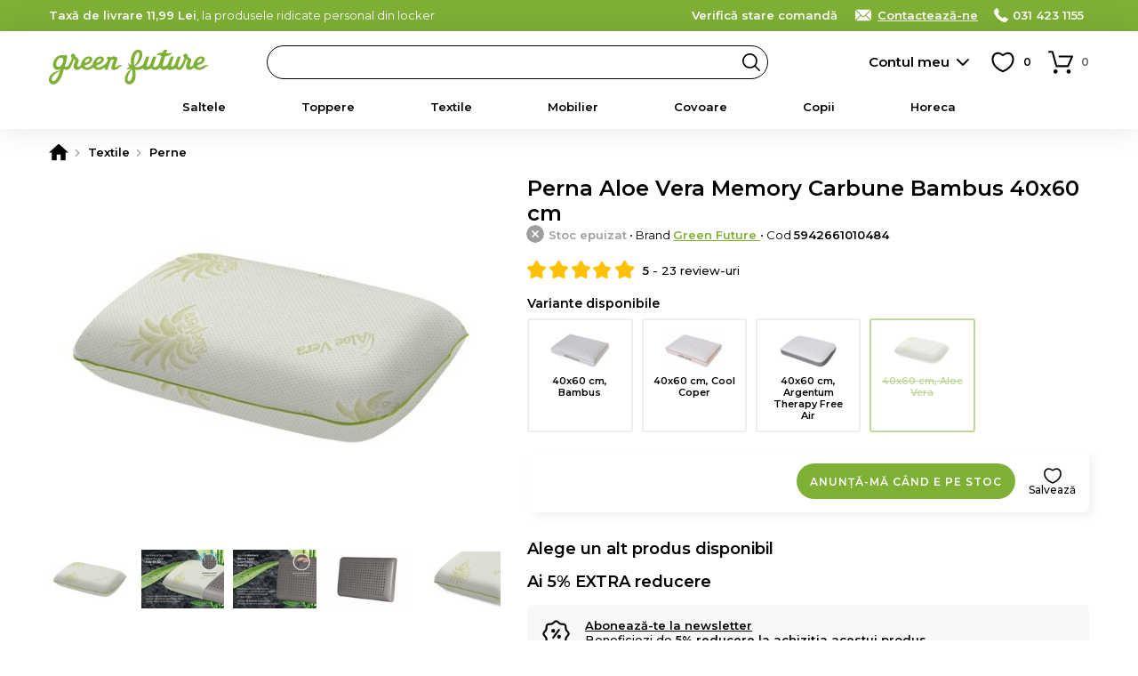

--- FILE ---
content_type: text/html; charset=UTF-8
request_url: https://www.green-future.ro/perna-aloe-vera-memory-carbune-bambus-40x60-cm-10358
body_size: 21017
content:
<!DOCTYPE html>
<html lang="ro">
    <head>
        <meta charset="utf-8">
                    <script>
                window.dataLayer = window.dataLayer || [];
                                    dataLayer.push({"event":"view_item","ecommerce":{"currency":"RON","value":99,"items":[{"item_id":"10358","item_name":"Perna Aloe Vera Memory Carbune Bambus 40x60 cm","item_brand":"Green Future","item_ownership":"owned","index":0,"price":99,"discount":0,"quantity":1,"item_category":"Textile","item_category2":"Perne"}]}});
                            </script>
                            <script>
                (function(w,d,s,l,i){w[l]=w[l]||[];w[l].push({'gtm.start':
                new Date().getTime(),event:'gtm.js'});var f=d.getElementsByTagName(s)[0],
                j=d.createElement(s),dl=l!='dataLayer'?'&l='+l:'';j.async=true;j.src=
                'https://www.googletagmanager.com/gtm.js?id='+i+dl;f.parentNode.insertBefore(j,f);
                })(window,document,'script','dataLayer','GTM-KRM35ZD');
            </script>
                <meta name="viewport" content="width=device-width, user-scalable=yes">
                                            <meta property="og:title" content="Perna Aloe Vera Memory Carbune Bambus 40x60 cm">
                            <meta property="og:type" content="website">
                            <meta property="fb:app_id" content="1634189977012217">
                            <meta property="og:description" content="Comanda Perna Aloe Vera Memory Carbune Bambus 40x60 cm pe Green Future">
                            <meta property="og:site_name" content="Green Future">
                            <meta property="og:url" content="https://www.green-future.ro/perna-aloe-vera-memory-carbune-bambus-40x60-cm-10358">
                            <meta property="og:image" content="">
                            <title>Perna Aloe Vera Memory Carbune Bambus 40x60 cm - Green Future</title>
                                                        <meta name="description" content="Comanda Perna Aloe Vera Memory Carbune Bambus 40x60 cm pe Green Future">
                                                                                            <link rel="canonical" href="https://www.green-future.ro/perna-aloe-vera-memory-carbune-bambus-40x60-cm-10358">
                                            <link rel="apple-touch-icon" sizes="180x180" href="https://www.green-future.ro/apple-touch-icon.png">
        <link rel="icon" type="image/png" sizes="32x32" href="https://www.green-future.ro/favicon-32x32.png">
        <link rel="icon" type="image/png" sizes="16x16" href="https://www.green-future.ro/favicon-16x16.png">
        <link rel="manifest" href="https://www.green-future.ro/site.webmanifest">
        <link rel="mask-icon" href="https://www.green-future.ro/safari-pinned-tab.svg" color="#5bbad5">
        <meta name="msapplication-TileColor" content="#ffffff">
        <meta name="theme-color" content="#7fb036">
        <meta name="format-detection" content="telephone=no">
        <link rel="manifest" href="https://www.green-future.ro/manifest.json">
        <style>*{margin:0;padding:0}body{font-size:15px;color:#000;background-color:#FFF;scrollbar-gutter:stable}body.loading{height:100%;overflow:hidden;pointer-events:auto}h1,h2,h3,h4,h5{font-weight:400}h1{font-size:20px}h1 span{font-weight:300}b,strong{font-weight:600}a{text-decoration:none;font-weight:500}ul{list-style-type:none}iframe{display:block;width:100%;border:1px solid #EEE;background-color:#FFF}@media only screen and (min-width:768px){*{scrollbar-width:thin}}.app-messages{position:relative;text-align:center;z-index:4}.app-messages .wrapper{width:100%}.app-message{width:100%;box-sizing:border-box;padding:12px 15px;color:#FFF;background-color:#DDD}.app-message p{font-weight:500;font-size:13px;line-height:120%}.app-message p:after{content:"";display:block;clear:both}.app-message-confirmation{background-color:#8BC34A;animation-name:confirmation;animation-duration:0.6s;animation-iteration-count:4}.app-message-warning{background-color:#FF9800;animation-name:warning;animation-duration:0.6s;animation-iteration-count:8}.app-message-error{background-color:#F44336;animation-name:error;animation-duration:0.6s;animation-iteration-count:8}.app-message-information{background-color:#909090;color:#FFF}@media only screen and (max-width:767px){.app-messages .wrapper{padding:0}.app-message{padding:10px 10px}}@media only screen and (min-width:768px){.app-message{padding:10px 15px}}*{font-family:Montserrat,sans-serif!important}h1,h2,h3,h4,h5{font-family:Montserrat,sans-serif}.header{position:sticky;top:-1px;background-color:#fff;z-index:10}.header__logo{display:block;position:absolute;top:50%;transform:translateY(-50%)}.header__logo-img{display:block;margin:0 auto}.header__logo-txt{display:block;padding:3px;margin:5px 0 0;font-size:12px;background:#000;color:#fff;border-radius:3px;text-align:center;line-height:20px;font-weight:600}@media only screen and (max-width:1023px){.header{height:50px}.header__logo{left:60px}.header__logo-img{width:auto;height:26px}.header-group__trigger{position:absolute;z-index:4;height:13px;width:30px;top:50%;transform:translateY(-50%);left:15px;background-size:24px;background-repeat:no-repeat;border-top:3px solid #000;border-bottom:3px solid #000;background-position:center;text-indent:-999px;overflow:hidden}.header-group__trigger::after{content:"";display:block;position:absolute;top:5px;left:0;width:100%;border-top:3px solid #000}.header-group__content{position:fixed;top:0;left:-75%;width:75%;height:100%;background-color:#fff;z-index:5;transition:left 0.3s ease-in-out}.header-group__content--visible{left:0;box-shadow:0 0 60px #777}}@media only screen and (min-width:1024px){.header{height:70px;padding-bottom:40px;box-shadow:0 0 30px rgba(0,0,0,.1)}.header__logo{left:15px}.header__logo-img{width:150px;height:auto}.header-group__trigger{display:none}.header-group__content{display:block!important}}@keyframes slideInFromTop{0%{transform:translateY(-30px);opacity:0}100%{transform:translateY(0);opacity:1}}@keyframes slideInFromBottom{0%{transform:translateY(30px);opacity:0}100%{transform:translateY(0);opacity:1}}.header-intro{display:block}.header-intro a{color:#fff;font-weight:600;text-decoration:underline}.customer-order-index .header-intro{display:none}@media only screen and (max-width:1023px){.header-intro{margin:0 0 10px;animation:slideInFromTop 0.3s ease-out;font-weight:500;font-size:14px}}@media only screen and (min-width:1024px){.header-intro{float:left;animation:slideInFromBottom 0.3s ease-out;font-weight:400;font-size:13px}}.header-contact{float:right;font-weight:300;color:#fff}.header-contact a{font-weight:600;color:inherit;white-space:nowrap}.header-contact a:hover{text-decoration:underline}.header-contact__phone,.header-contact__email,.header-contact__link{position:relative;margin-left:15px}.header-contact__phone::before,.header-contact__email::before,.header-contact__link::before{content:"";position:absolute;top:0;left:0;display:inline-block;margin:0;background-repeat:no-repeat;background-position:center}.header-contact__link{display:none}.header-contact__phone{padding:0 0 0 21px}.header-contact__phone::before{width:16px;height:16px}.header-contact__email{padding:0 0 0 27px}.header-contact__email::before{width:22px;height:16px}.header-contact__link{padding:0 0 0 27px}.header-contact__link::before{width:22px;height:16px}@media only screen and (max-width:1023px){.header-contact{float:none}.header-contact a{display:inline-block!important;padding:4px 4px 4px 27px;border-radius:4px;color:#000;background-color:#fff}.header-contact__phone::before,.header-contact__email::before,.header-contact__link::before{top:4px;left:3px}.header-contact__intro a{padding:4px}}@media only screen and (min-width:1024px){.header-contact__link{display:inline;text-decoration:underline}}.header-search{background-color:#fff}.header-search input.header-search__input{display:block;height:38px;line-height:36px;font-size:13px;padding:0 30px 0 20px;font-weight:600;background-color:#fff;border:1px solid #000;box-sizing:border-box;color:#000;border-radius:19px;transition:background-color 0.3s ease-in-out;cursor:text}.header-search input.header-search__input:hover{background-color:#f8f8f8}.header-search__button{display:block;position:absolute;right:1px;top:1px;width:36px;height:36px;border-radius:50%;background:url('https://www.green-future.ro/assets/images/default/frontend/icons/header-search/button-black.svg') no-repeat center/20px transparent;border:none;text-indent:-999px;overflow:hidden}.header-search__input::placeholder{color:#000;font-weight:600}@media only screen and (max-width:1023px){.header-search{position:absolute;width:100%;padding:0 10px 10px;left:0;bottom:-48px;box-sizing:border-box;box-shadow:0 10px 10px rgba(0,0,0,.1)}.header-search__button{right:11px}}@media only screen and (min-width:1024px){.header-search{position:absolute;top:50%;transform:translateY(-50%);width:47%;left:260px}}.categories-nav{position:relative;background-color:#fbfbfb}.categories-nav a{position:relative}.categories-nav__l1-list-item{position:relative}.categories-nav__l1-list-item--grouped{position:static}.categories-nav__l1-list-item-a,.categories-nav__l2-list-item-a{display:block;color:#000;transition:all 0.3s;font-family:Montserrat,sans-serif}.categories-nav__l1-list-item-a{position:relative;font-weight:600;text-transform:uppercase;color:#000}.categories-nav__l2-list-item-a{font-weight:500}.categories-nav__l2-list-item-a--more:after{content:"";display:block;position:absolute;top:0;right:5px;height:100%;width:30px;background-size:10px;background-repeat:no-repeat;background-position:center}.categories-nav__l2{display:none}.categories-nav__l2 span{display:block;padding:0 15px;line-height:38px;margin:0 0 10px;border-radius:19px;background-color:#f6f6f6;color:#333;font-weight:600}.categories-nav__l2 ul{position:relative;max-height:500px;overflow:auto}.categories-nav__l2 a{display:block}.categories-nav__l2 a:hover{text-decoration:underline}.categories-nav__l2-group-list-item-a{font-weight:500;color:#000}.categories-nav__l2-group-list-item-see-all{display:block;font-weight:500}.categories-nav__l2-group-list-item-see-all b{font-weight:600;text-decoration:underline}.categories-nav__l2-group-list-item-see-all:hover{text-decoration:none!important}.categories-nav__l2-list{display:none;background-color:#FFF;box-sizing:border-box}.categories-nav__l3{display:none}.categories-nav__l3-see-all{display:block;font-weight:500}.categories-nav__l3-see-all b{font-weight:600;text-decoration:underline!important}.categories-nav__l3-see-all:hover{text-decoration:none}.categories-nav__l3-group:last-of-type{margin:0}.categories-nav__l3-group span{display:block;color:#000;font-weight:600}.categories-nav__l3-list-item-a{display:block;color:#000}.categories-nav__l3-list-item-a:hover{text-decoration:underline}@media only screen and (max-width:1023px){.categories-nav{border-bottom:none;height:calc(100% - 100px);overflow:auto}.categories-nav .wrapper{padding:0}.categories-nav__l1-list{left:0;padding:15px 0;width:100%}.categories-nav__l1-list-item{border-bottom:1px solid #EEE}.categories-nav__l1-list-item-a{padding:0 0 0 45px;line-height:50px;height:50px;text-transform:none;font-size:16px;white-space:nowrap;overflow:hidden;text-overflow:ellipsis}.categories-nav__l1-list-item-a:before{content:"";display:block;position:absolute;top:10px;left:0;width:30px;height:30px;background-size:contain;background-repeat:no-repeat;background-position:center}.categories-nav__l2-group span{cursor:pointer;font-size:16px}.categories-nav__l2-group-list{padding:0 15px;margin:15px 0}.categories-nav__l2-group-list-item-a{padding:6px 0;margin:0 0 5px;font-size:15px;line-height:20px}.categories-nav__l2-group-list-item-see-all{padding:6px 0;margin:0 0 5px;font-size:17px}.categories-nav__l2-list{margin:0 0 20px}.categories-nav__l2-list-item-a{padding:6px 0 6px 45px;margin:0 0 5px;font-size:15px;line-height:20px;font-weight:500}.categories-nav__l2-list-item-a--more:after{transform:rotate(90deg)}.categories-nav__l3{padding:15px 0;background-color:#fafafa}.categories-nav__l3-see-all{padding:4px 5px 4px 45px;margin-top:10px;font-size:14px;line-height:16px}.categories-nav__l3-group{margin:0 0 20px}.categories-nav__l3-group span{padding:0 0 0 45px;margin:0 0 8px;font-size:14px}.categories-nav__l3-list-item-a{padding:4px 5px 4px 45px;margin:0 0 3px;font-size:14px;line-height:16px;font-weight:500}}@media only screen and (min-width:1024px){.categories-nav{height:50px;margin-top:-10px}.categories-nav__l1-list{display:flex;-webkit-flex-wrap:wrap;-ms-flex-wrap:wrap;flex-wrap:wrap;-webkit-box-pack:justify;-webkit-justify-content:space-between;-ms-flex-pack:justify;justify-content:space-between;-webkit-box-flex:1;-webkit-flex:1 1 auto;-ms-flex:1 1 auto;flex:1 1 auto}.categories-nav__l1-list-item{-webkit-box-flex:1;-webkit-flex:1 1 auto;-ms-flex:1 1 auto;flex:1 1 auto}.categories-nav__l1-list-item:last-child{-webkit-box-flex:0;-webkit-flex:0 1 auto;-ms-flex:0 1 auto;flex:0 1 auto}.categories-nav__l1-list-item-a{font-size:13px;line-height:50px}.categories-nav__l2{position:absolute;top:50px;left:0;padding:30px 0;width:100%;background-color:#FFF;box-sizing:border-box;box-shadow:10px 10px 10px rgba(0,0,0,.05)}.categories-nav__l2:after{content:"";display:block;clear:both}.categories-nav__l2-group{float:left;width:16.66%;padding:0 15px;box-sizing:border-box}.categories-nav__l2-group span{font-size:14px}.categories-nav__l2-group-list{padding:0 15px}.categories-nav__l2-group-list-item-a{padding:8px 0;font-size:13px;line-height:16px;background-repeat:no-repeat}.categories-nav__l2-group-list-item-see-all{padding:5px 0;margin-top:10px;font-size:13px;line-height:16px}.categories-nav__l2-list{position:absolute;top:50px;left:0;width:220px;padding:10px 0;box-shadow:10px 10px 10px rgba(0,0,0,.05);border-radius:4px;border-top-left-radius:0;border-top-right-radius:0}.categories-nav__l1-list-item:last-of-type .categories-nav__l2-list{left:auto;right:0}.categories-nav__l2-list-item-a{padding:8px 20px;font-size:13px;line-height:16px;background-color:#FFF;z-index:2}.categories-nav__l2-list-item:hover .categories-nav__l2-list-item-a{background-color:#f5f5f5;font-weight:600}.categories-nav__l3{display:block;position:absolute;top:0;left:100%;width:0;padding:0;z-index:1;box-sizing:border-box;background-color:#f5f5f5;box-shadow:10px 10px 10px rgba(0,0,0,.05);border-radius:4px;border-top-left-radius:0;transition:all 0.2s;overflow:hidden}.categories-nav__l3--visible{width:100%;height:100%;z-index:2}.categories-nav__l3-content{position:relative;top:0;left:-180px;width:220px;max-height:100%;padding:20px 5px 20px 30px;float:right;box-sizing:border-box;transition:left 0.2s;overflow:auto;scrollbar-width:thin}.categories-nav__l3--visible .categories-nav__l3-content{left:0}.categories-nav__l3-see-all{padding:4px 0;margin-top:10px;font-size:13px;line-height:16px}.categories-nav__l3-group{margin:0 0 20px}.categories-nav__l3-group span{margin:0 0 5px;font-size:13px}.categories-nav__l3-list-item-a{padding:4px 0;font-size:13px;line-height:16px;font-weight:500}}@media only screen and (min-width:1024px) and (max-width:1279px){.categories-nav__l1-list-item-a{font-size:12px;padding:0 5px}}@media only screen and (min-width:768px) and (max-width:1365px){.categories-nav__l1-list-item-a{text-transform:none}}@media only screen and (min-width:768px) and (max-height:800px){.categories-nav__l2-list-item-a{padding:4px 20px}.categories-nav__l3-list-item-a{padding:2px 0}}.app-message-information{background-color:#7fb036}.header-contact a{display:inline}@media only screen and (max-width:767px){.header-contact{float:none}.header-contact span{display:none}}@media only screen and (max-width:1024px){.header__logo{margin-top:5px}.header__logo-img{height:30px}}@media only screen and (min-width:1024px){.header__logo{margin-top:5px}.header__logo-img{width:180px;height:auto}}.categories-nav{background-color:transparent}.categories-nav__l1-list-item-a--345{color:#f44336!important}.categories-nav__l1-list-item-a--345:before{content:'';display:block;position:absolute;top:12px;left:0;width:30px;height:30px;background-size:contain;background-repeat:no-repeat;background-position:center}.categories-nav__l1-list-item-a--345:before{background-image:url('https://www.green-future.ro/assets/images/default/frontend/icons/categories-nav/345.svg')}@media only screen and (min-width:1024px){.categories-nav__l1-list-item:hover .categories-nav__l1-list-item-a,.categories-nav__l1-list-item.current .categories-nav__l1-list-item-a{color:#7fb036}.categories-nav__l1-list-item-a--205{padding-left:35px}.categories-nav__l1-list-item-a--345{padding-left:35px}.categories-nav__l2-list-item:hover .categories-nav__l2-list-item-a{color:#7fb036}.categories-nav .wrapper{max-width:900px}}</style>
        <link id="ext-css-032f7e9eb8045c27450cc578b1d5594c" rel="stylesheet" href="https://fonts.googleapis.com/css?family=Montserrat:400,500,600&amp;subset=latin-ext">
<script>
  (function() {
    var link = document.getElementById('ext-css-032f7e9eb8045c27450cc578b1d5594c');
    var fallbackLoaded = false;
    
    function loadFallback() {
      if (fallbackLoaded) return;
      fallbackLoaded = true;
      var fallback = document.createElement('link');
      fallback.rel = 'stylesheet';
      fallback.href = 'https://www.green-future.ro/assets/css/default/vendor/fonts.css';
      document.head.appendChild(fallback);
    }
    
    // Check if stylesheet loaded with timeout
    link.onerror = loadFallback;
    
    setTimeout(function() {
      try {
        var sheet = link.sheet || link.styleSheet;
        if (!sheet || sheet.cssRules.length === 0) {
          loadFallback();
        }
      } catch(e) {
        // CORS error or other issue - assume loaded
      }
    }, 3000);
  })();
</script>
<link id="ext-css-b3088eefcb74b93d8136e48c21db235b" rel="stylesheet" href="https://cdn.jsdelivr.net/npm/@splidejs/splide@4.1.4/dist/css/splide.min.css">
<script>
  (function() {
    var link = document.getElementById('ext-css-b3088eefcb74b93d8136e48c21db235b');
    var fallbackLoaded = false;
    
    function loadFallback() {
      if (fallbackLoaded) return;
      fallbackLoaded = true;
      var fallback = document.createElement('link');
      fallback.rel = 'stylesheet';
      fallback.href = 'https://www.green-future.ro/assets/css/default/vendor/fonts.css';
      document.head.appendChild(fallback);
    }
    
    // Check if stylesheet loaded with timeout
    link.onerror = loadFallback;
    
    setTimeout(function() {
      try {
        var sheet = link.sheet || link.styleSheet;
        if (!sheet || sheet.cssRules.length === 0) {
          loadFallback();
        }
      } catch(e) {
        // CORS error or other issue - assume loaded
      }
    }, 3000);
  })();
</script>
        <link rel="preload" href="https://www.green-future.ro/assets/css/cache/4efbf3c896c87115e5cc1b6543aff1e0-694bc6055295e.css" as="style" onload="this.onload=null;this.rel='stylesheet'">
<noscript><link rel="stylesheet" href="https://www.green-future.ro/assets/css/cache/4efbf3c896c87115e5cc1b6543aff1e0-694bc6055295e.css"></noscript>                                    <link rel="stylesheet" type="text/css" href="https://www.green-future.ro/assets/css/green-future/1-compressed-694bc6055295e-d9f01d5be80fd98d18039978a42d89d7.css">
                            <script>
            window.baseUrl = 'https://www.green-future.ro/';
            window.language = {package: "romanian"};
                                                                        window.alertButtonContinue = 'Continuă';
                                                                                window.dataLayerWidgetSimilarProducts = {
    "items": [
        {
            "item_id": "2755",
            "item_name": "Perna Carbune Bambus Memory 40x60 cm",
            "item_brand": "Bedora",
            "item_ownership": "owned",
            "index": 0,
            "price": 91,
            "discount": 0,
            "quantity": 1,
            "item_category": "Textile",
            "item_category2": "Perne"
        },
        {
            "item_id": "2754",
            "item_name": "Perna Green Future Memory Cool Copper 40x60 cm",
            "item_brand": "Green Future",
            "item_ownership": "owned",
            "index": 1,
            "price": 123,
            "discount": 0,
            "quantity": 1,
            "item_category": "Textile",
            "item_category2": "Perne"
        },
        {
            "item_id": "1566",
            "item_name": "Perna Green Future Memory Argentum Therapy Free Air 40x60 cm",
            "item_brand": "Green Future",
            "item_ownership": "owned",
            "index": 2,
            "price": 123,
            "discount": 0,
            "quantity": 1,
            "item_category": "Textile",
            "item_category2": "Perne"
        },
        {
            "item_id": "10358",
            "item_name": "Perna Aloe Vera Memory Carbune Bambus 40x60 cm",
            "item_brand": "Green Future",
            "item_ownership": "owned",
            "index": 3,
            "price": 99,
            "discount": 0,
            "quantity": 1,
            "item_category": "Textile",
            "item_category2": "Perne"
        }
    ],
    "currency": "RON"
};
                                                            window.CsrfToken = {name: 'w57jk05gkdw0060qf6zzkph7newfp9', hash: null};
            window.Translations = {
                'formValidation': {
                    'required': 'Câmpul {field} este necesar.',
                    'valid_email': 'Câmpul {field} trebuie să conțină o adresă de e-mail validă.',
                    'min_length': 'Câmpul {field} trebuie să aibă minimum {param} caractere.',
                    'min_words': 'Te rugăm să completezi minimum {param} cuvinte.',
                    'valid_phone': 'Introdu un număr de telefon corect.'
                }
            };
            window.Customer = {
                'isLoggedIn': false            };
        </script>
        <script></script>
        <script id="ext-js-beda153bcd938546da2dec1435b7f8d4" src="https://ajax.googleapis.com/ajax/libs/jquery/3.7.1/jquery.min.js"></script>
<script>
  (function() {
    var script = document.getElementById('ext-js-beda153bcd938546da2dec1435b7f8d4');
    var fallbackLoaded = false;
    
    function loadFallback() {
      if (fallbackLoaded) return;
      fallbackLoaded = true;
      var fallback = document.createElement('script');
      fallback.src = 'https://www.green-future.ro/assets/js/default/vendor/jquery-3.7.1.min.js';
      document.head.appendChild(fallback);
    }
    
    // Handle script load error
    script.onerror = loadFallback;
    
    // Verify the expected object exists
    setTimeout(function() {
      if (typeof window.jQuery === 'undefined') {
        loadFallback();
      }
    }, 3000);
  })();
</script>
<script id="ext-js-3f707075c3892b0be86d163a1ad9cf58" src="https://cdn.jsdelivr.net/npm/@splidejs/splide@4.1.4/dist/js/splide.min.js"></script>
<script>
  (function() {
    var script = document.getElementById('ext-js-3f707075c3892b0be86d163a1ad9cf58');
    var fallbackLoaded = false;
    
    function loadFallback() {
      if (fallbackLoaded) return;
      fallbackLoaded = true;
      var fallback = document.createElement('script');
      fallback.src = 'https://www.green-future.ro/assets/js/default/vendor/splide-4.1.4.min.js';
      document.head.appendChild(fallback);
    }
    
    // Handle script load error
    script.onerror = loadFallback;
    
    // Verify the expected object exists
    setTimeout(function() {
      if (typeof window.Splide === 'undefined') {
        loadFallback();
      }
    }, 3000);
  })();
</script>
<script id="ext-js-94c7449d574b26039b55524232457d21" src="https://unpkg.com/@popperjs/core@2"></script>
<script>
  (function() {
    var script = document.getElementById('ext-js-94c7449d574b26039b55524232457d21');
    var fallbackLoaded = false;
    
    function loadFallback() {
      if (fallbackLoaded) return;
      fallbackLoaded = true;
      var fallback = document.createElement('script');
      fallback.src = 'https://www.green-future.ro/assets/js/default/vendor/popper-2.11.8.min.js';
      document.head.appendChild(fallback);
    }
    
    // Handle script load error
    script.onerror = loadFallback;
    
    // Verify the expected object exists
    setTimeout(function() {
      if (typeof window.Popper === 'undefined') {
        loadFallback();
      }
    }, 3000);
  })();
</script>
<script id="ext-js-79fb12b9bde82262569adb3814fe2337" src="https://unpkg.com/tippy.js@6"></script>
<script>
  (function() {
    var script = document.getElementById('ext-js-79fb12b9bde82262569adb3814fe2337');
    var fallbackLoaded = false;
    
    function loadFallback() {
      if (fallbackLoaded) return;
      fallbackLoaded = true;
      var fallback = document.createElement('script');
      fallback.src = 'https://www.green-future.ro/assets/js/default/vendor/tippy-6.3.7.min.js';
      document.head.appendChild(fallback);
    }
    
    // Handle script load error
    script.onerror = loadFallback;
    
    // Verify the expected object exists
    setTimeout(function() {
      if (typeof window.tippy === 'undefined') {
        loadFallback();
      }
    }, 3000);
  })();
</script>
<script id="ext-js-cabece971070920add808278bedb6384" src="https://b.mokka.ro/javascripts/iframe/v2/revoiframe.js"></script>
<script>
  (function() {
    var script = document.getElementById('ext-js-cabece971070920add808278bedb6384');
    var fallbackLoaded = false;
    
    function loadFallback() {
      if (fallbackLoaded) return;
      fallbackLoaded = true;
      var fallback = document.createElement('script');
      fallback.src = 'https://www.green-future.ro/assets/js/default/vendor/revoiframe-2.min.js';
      document.head.appendChild(fallback);
    }
    
    // Handle script load error
    script.onerror = loadFallback;
    
    // Verify the expected object exists
    setTimeout(function() {
      if (typeof window.REVO === 'undefined') {
        loadFallback();
      }
    }, 3000);
  })();
</script>
        <script src="https://www.green-future.ro/assets/js/cache/d9a5376fd7d50a58401bcab18a882534-694bc6055295e.js" defer></script>                            <link rel="dns-prefetch" href="//live.luigisbox.tech">
            <link rel="stylesheet" href="https://cdn.luigisbox.tech/autocomplete.css">
                            <script src="https://www.google.com/recaptcha/enterprise.js?render=6Lc3cY8pAAAAAD5AL2DLf6D4SCBmePqxjSNYkm2L"></script>
                                            <script type="application/ld+json">
              [
    {
        "@context": "https:\/\/schema.org",
        "@type": "ProductGroup",
        "name": "Perna",
        "description": "Creata cu materiale de calitate superioara, perna Green Future Aloe Vera Carbune Bambus Memory Free Air ofera o sustinere excelenta a capului si a gatului datorita spumei Green Therm Memory Latex&reg;&nbsp; care se muleaza pe cap, gat si umeri pentru o pozitie naturala a corpului.\r\nSanatate: spuma Memory Mirror Foam este infuzata cu particule fine de carbune de bambus ce ofera beneficii extraordinare: proprietati naturale inlatura mirosurile neplacute, odorizant natural, purificarea aerului si controlul umiditatii. Agentul natural &ldquo;bamboo-kun&rdquo; din continutul fibrei de bambus nu permite dezvoltatea microbilor si bacteriilor.\r\nVentilatie: sistemul de perforatii impreuna cu tesatura Free Air&reg; 3D ajuta la mentinerea unui mediu uscat, fara mirosuri si acarieni.\r\nSuport Ortocervical: spuma Mirror Form Memory&reg; elimina presiunea din jurul capului, gatului si umerilor, si ajuta la mentinerea unei pozitii corecte in timpul somnului.\r\nHusa pernei este lavabila si fabricata dintr-o tesatura moale si delicata cu tratament de Aloe Vera. Denumita si \"\"Planta minune\"\", Aloe Vera este folosita cu succes in scopuri terapeutice din timpuri stravechi pentru proprietatile ei naturale antioxidante.\r\n&nbsp;",
        "brand": {
            "@type": "Brand",
            "name": "Green Future"
        },
        "productGroupID": "2a8bf022bf4e997af2beaa7f04d15d62",
        "variesBy": [
            "https:\/\/schema.org\/size"
        ],
        "hasVariant": [
            {
                "@type": "Product",
                "sku": "5942661006067",
                "gtin": "5942661006067",
                "image": "https:\/\/www.green-future.ro\/media\/product-images\/a69168ed-22f6-441c-b1b9-cde1560724bb\/m-perna-green-future-carbune-bambus-memory-40x60-cm.jpg",
                "name": "Perna Carbune Bambus Memory 40x60 cm",
                "description": "Creata cu materiale de calitate superioara, perna Bedora Carbune Bambus Memory Free Air ofera o sustinere excelenta a capului si a gatului datorita spumei Green Therm Memory&reg;&nbsp; care se muleaza&#8230;",
                "size": "40x60 cm",
                "color": "",
                "offers": {
                    "@type": "Offer",
                    "url": "https:\/\/www.green-future.ro\/perna-carbune-bambus-memory-40x60-cm-2755",
                    "priceCurrency": "RON",
                    "price": "91.00",
                    "itemCondition": "https:\/\/schema.org\/NewCondition",
                    "availability": "https:\/\/schema.org\/InStock",
                    "shippingDetails": {
                        "@id": "#shipping_policy"
                    },
                    "hasMerchantReturnPolicy": {
                        "@id": "#return_policy"
                    }
                }
            },
            {
                "@type": "Product",
                "sku": "5942661006050",
                "gtin": "5942661006050",
                "image": "https:\/\/www.green-future.ro\/media\/product-images\/6eac0dba-bd8c-47f1-af29-becb2eeecc77\/m-perna-green-future-memory-cool-copper-40x60-cm.jpg",
                "name": "Perna Green Future Memory Cool Copper 40x60 cm",
                "description": "Creata cu materiale de calitate superioara, perna Green Future Memory Cool Copper Free Air ofera o sustinere excelenta a capului si a gatului datorita spumei Memory Mirror Foam&reg;&nbsp; care se muleaza&#8230;",
                "size": "40x60 cm",
                "color": "",
                "offers": {
                    "@type": "Offer",
                    "url": "https:\/\/www.green-future.ro\/perna-green-future-memory-cool-copper-40x60-cm-2754",
                    "priceCurrency": "RON",
                    "price": "123.00",
                    "itemCondition": "https:\/\/schema.org\/NewCondition",
                    "availability": "https:\/\/schema.org\/InStock",
                    "shippingDetails": {
                        "@id": "#shipping_policy"
                    },
                    "hasMerchantReturnPolicy": {
                        "@id": "#return_policy"
                    }
                }
            },
            {
                "@type": "Product",
                "sku": "5942661003509",
                "gtin": "5942661003509",
                "image": "https:\/\/www.green-future.ro\/media\/product-images\/7b75b194-1e64-4a05-be3a-3998d4a83b35\/m-perna-green-future-memory-argentum-therapy-free-air-40-x-60-cm.jpg",
                "name": "Perna Green Future Memory Argentum Therapy Free Air 40x60 cm",
                "description": "Creata cu materiale de calitate superioara, perna Green Future Memory Argentum Therapy Free Air ofera o sustinere excelenta a capului si a gatului datorita spumei Green Therm Memory Latex&reg;&nbsp; care&#8230;",
                "size": "40x60 cm",
                "color": "",
                "offers": {
                    "@type": "Offer",
                    "url": "https:\/\/www.green-future.ro\/perna-green-future-memory-argentum-therapy-free-air-40x60-cm-1566",
                    "priceCurrency": "RON",
                    "price": "123.00",
                    "itemCondition": "https:\/\/schema.org\/NewCondition",
                    "availability": "https:\/\/schema.org\/InStock",
                    "shippingDetails": {
                        "@id": "#shipping_policy"
                    },
                    "hasMerchantReturnPolicy": {
                        "@id": "#return_policy"
                    }
                }
            }
        ]
    },
    {
        "@context": "https:\/\/schema.org",
        "@type": "OfferShippingDetails",
        "@id": "#shipping_policy",
        "shippingRate": {
            "@type": "MonetaryAmount",
            "value": null,
            "currency": "RON"
        },
        "shippingDestination": {
            "@type": "DefinedRegion",
            "addressCountry": "RO"
        },
        "deliveryTime": {
            "@type": "ShippingDeliveryTime",
            "handlingTime": {
                "@type": "QuantitativeValue",
                "minValue": 30,
                "maxValue": 60,
                "unitCode": "DAY"
            },
            "transitTime": {
                "@type": "QuantitativeValue",
                "minValue": 1,
                "maxValue": 5,
                "unitCode": "DAY"
            }
        }
    },
    {
        "@context": "https:\/\/schema.org",
        "@type": "MerchantReturnPolicy",
        "@id": "#return_policy",
        "applicableCountry": "RO",
        "returnPolicyCountry": "RO",
        "returnPolicyCategory": "https:\/\/schema.org\/MerchantReturnFiniteReturnWindow",
        "merchantReturnDays": "14",
        "returnMethod": "https:\/\/schema.org\/ReturnByMail",
        "returnFees": "https:\/\/schema.org\/FreeReturn"
    }
]            </script>
                                                            <script src="https://scripts.luigisbox.tech/LBX-485553.js" async></script>
                    </head>
    <body class="ro page-product-view page-product-view--10358">
                    <noscript><iframe src="https://www.googletagmanager.com/ns.html?id=GTM-KRM35ZD" height="0" width="0" style="display:none;visibility:hidden"></iframe></noscript>
                            <div id="app-messages" class="app-messages">
                                    <div class="app-message app-message-information">
                    <div class="wrapper wrapper--extended">
                        <p><span class="header-intro"><b>Taxă de livrare 11,99 Lei</b>, la produsele ridicate personal din locker</span><span class="header-contact"><span class="header-contact__intro"><a href="https://www.green-future.ro/customer-order-status/check">Verifică stare comandă</a></span>&nbsp;<a class="header-contact__link" href="https://www.green-future.ro/contact">Contactează-ne</a> <a class="header-contact__phone" href="tel:+40314231155">031 423 1155</a>&nbsp;&nbsp;</span></p>
                    </div>
                </div>
                        </div>
                    <div id="top" class="header">
    <div class="wrapper wrapper--extended">
        <a class="header__logo" href="https://www.green-future.ro/">
            <img class="header__logo-img" src="https://www.green-future.ro/media/logos/logo-green-future-basic-2.svg" alt="Green Future" width="230" height="70">
                    </a>
        <form class="header-search" action="https://www.green-future.ro/cautare">
            <input type="text" name="term" value="" id="term" class="header-search__input js-FrontendSearch__input" placeholder="Caută produsul preferat">
            <button class="header-search__button">Search</button>
        </form>
        <div class="search-luigisbox-suggestions"></div>
        <div class="header-user">
                            <a class="header-user__a js-FrontendCustomer-displayLoginPopup__a" href="https://www.green-future.ro/autentificare" rel="nofollow">Contul meu</a>
                    </div>
        <div class="header-favorite js-FrontendCustomerFavoriteProduct-getCustomerFavoriteProducts__div">
            <a class="header-favorite__a" href="https://www.green-future.ro/favorite" title="Produse favorite" rel="nofollow">
                <span class="header-favorite__a-span js-FrontendCustomerFavoriteProduct-updateCountCustomerFavoriteProducts__element"><span style="color:#FFF">0</span></span>
            </a>
        </div>
        <div class="header-cart js-FrontendCart-getCart__div">
            <div class="header-cart__inner js-FrontendCart-updateCountCartProducts__div">
                <a class="header-cart__a" href="https://www.green-future.ro/cos-cumparaturi" title="Coș de cumpărături" rel="nofollow">
                    <span class="header-cart__a-span js-FrontendCart-updateCountCartProducts__span"><span style="color:#FFF">0</span></span>
                </a>
                <div class="tooltip">
                    <span class="tooltip__inner tooltip__inner--highlight js-FrontendCart-updateCartRemainingTime__element js-FrontendCart-countdownCartRemainingTime__element"></span>
                </div>
            </div>
        </div>
    </div>
    <div class="header-group">
        <a class="header-group__trigger js-FrontendGlobal-initSlideContent__trigger" href="#menu">Meniu</a>
        <div class="slide-content js-FrontendGlobal-initSlideContent__content" id="menu">
                            <nav class="categories-nav">
        <div class="wrapper wrapper--extended">
            <ul class="categories-nav__l1-list js-FrontendGlobal-initNav__list">
                                    <li class="categories-nav__l1-list-item js-FrontendGlobal-initNav__l1-list-item">
                        <a class="categories-nav__l1-list-item-a categories-nav__l1-list-item-a--290 js-FrontendGlobal-initNav__l1-list-item-a" href="https://www.green-future.ro/saltele">Saltele</a>
                                            </li>
                                    <li class="categories-nav__l1-list-item js-FrontendGlobal-initNav__l1-list-item">
                        <a class="categories-nav__l1-list-item-a categories-nav__l1-list-item-a--291 js-FrontendGlobal-initNav__l1-list-item-a" href="https://www.green-future.ro/toppere">Toppere</a>
                                            </li>
                                    <li class="categories-nav__l1-list-item js-FrontendGlobal-initNav__l1-list-item">
                        <a class="categories-nav__l1-list-item-a categories-nav__l1-list-item-a--292 js-FrontendGlobal-initNav__l1-list-item-a" href="https://www.green-future.ro/textile">Textile</a>
                                                                                    <ul class="categories-nav__l2-list js-FrontendGlobal-initNav__l2-list-item-content">
                                                                            <li class="categories-nav__l2-list-item js-FrontendGlobal-initNav__l2-list-item">
                                            <a class="categories-nav__l2-list-item-a  js-FrontendGlobal-initNav__l2-list-item-a" href="https://www.green-future.ro/textile/pilote">
                                                                                                Pilote                                            </a>
                                                                                    </li>
                                                                            <li class="categories-nav__l2-list-item js-FrontendGlobal-initNav__l2-list-item">
                                            <a class="categories-nav__l2-list-item-a  js-FrontendGlobal-initNav__l2-list-item-a" href="https://www.green-future.ro/textile/perne">
                                                                                                Perne                                            </a>
                                                                                    </li>
                                                                            <li class="categories-nav__l2-list-item js-FrontendGlobal-initNav__l2-list-item">
                                            <a class="categories-nav__l2-list-item-a  js-FrontendGlobal-initNav__l2-list-item-a" href="https://www.green-future.ro/textile/lenjerii-de-pat">
                                                                                                Lenjerii de pat                                            </a>
                                                                                    </li>
                                                                            <li class="categories-nav__l2-list-item js-FrontendGlobal-initNav__l2-list-item">
                                            <a class="categories-nav__l2-list-item-a  js-FrontendGlobal-initNav__l2-list-item-a" href="https://www.green-future.ro/textile/paturi-si-cuverturi">
                                                                                                Paturi si cuverturi                                            </a>
                                                                                    </li>
                                                                            <li class="categories-nav__l2-list-item js-FrontendGlobal-initNav__l2-list-item">
                                            <a class="categories-nav__l2-list-item-a  js-FrontendGlobal-initNav__l2-list-item-a" href="https://www.green-future.ro/textile/huse-mobilier">
                                                                                                Huse mobilier                                            </a>
                                                                                    </li>
                                                                            <li class="categories-nav__l2-list-item js-FrontendGlobal-initNav__l2-list-item">
                                            <a class="categories-nav__l2-list-item-a  js-FrontendGlobal-initNav__l2-list-item-a" href="https://www.green-future.ro/textile/potectii-saltea">
                                                                                                Protectii saltea                                            </a>
                                                                                    </li>
                                                                            <li class="categories-nav__l2-list-item js-FrontendGlobal-initNav__l2-list-item">
                                            <a class="categories-nav__l2-list-item-a  js-FrontendGlobal-initNav__l2-list-item-a" href="https://www.green-future.ro/textile/prosoape">
                                                                                                Prosoape                                            </a>
                                                                                    </li>
                                                                            <li class="categories-nav__l2-list-item js-FrontendGlobal-initNav__l2-list-item">
                                            <a class="categories-nav__l2-list-item-a  js-FrontendGlobal-initNav__l2-list-item-a" href="https://www.green-future.ro/textile/perne-decorative">
                                                                                                Perne decorative                                            </a>
                                                                                    </li>
                                                                            <li class="categories-nav__l2-list-item js-FrontendGlobal-initNav__l2-list-item">
                                            <a class="categories-nav__l2-list-item-a  js-FrontendGlobal-initNav__l2-list-item-a" href="https://www.green-future.ro/textile/fete-de-masa">
                                                                                                Fete de masa                                            </a>
                                                                                    </li>
                                                                            <li class="categories-nav__l2-list-item js-FrontendGlobal-initNav__l2-list-item">
                                            <a class="categories-nav__l2-list-item-a  js-FrontendGlobal-initNav__l2-list-item-a" href="https://www.green-future.ro/textile/servete-si-naproane">
                                                                                                Servete si naproane                                            </a>
                                                                                    </li>
                                                                            <li class="categories-nav__l2-list-item js-FrontendGlobal-initNav__l2-list-item">
                                            <a class="categories-nav__l2-list-item-a  js-FrontendGlobal-initNav__l2-list-item-a" href="https://www.green-future.ro/textile/sorturi-de-bucatarie">
                                                                                                Sorturi de bucatarie                                            </a>
                                                                                    </li>
                                                                            <li class="categories-nav__l2-list-item js-FrontendGlobal-initNav__l2-list-item">
                                            <a class="categories-nav__l2-list-item-a  js-FrontendGlobal-initNav__l2-list-item-a" href="https://www.green-future.ro/textile/manusi-bucatarie">
                                                                                                Manusi bucatarie                                            </a>
                                                                                    </li>
                                                                            <li class="categories-nav__l2-list-item js-FrontendGlobal-initNav__l2-list-item">
                                            <a class="categories-nav__l2-list-item-a  js-FrontendGlobal-initNav__l2-list-item-a" href="https://www.green-future.ro/textile/sezon">
                                                                                                Sezon                                            </a>
                                                                                    </li>
                                                                    </ul>
                                                                        </li>
                                    <li class="categories-nav__l1-list-item js-FrontendGlobal-initNav__l1-list-item">
                        <a class="categories-nav__l1-list-item-a categories-nav__l1-list-item-a--277 js-FrontendGlobal-initNav__l1-list-item-a" href="https://www.green-future.ro/mobilier">Mobilier</a>
                                                                                    <ul class="categories-nav__l2-list js-FrontendGlobal-initNav__l2-list-item-content">
                                                                            <li class="categories-nav__l2-list-item js-FrontendGlobal-initNav__l2-list-item">
                                            <a class="categories-nav__l2-list-item-a  js-FrontendGlobal-initNav__l2-list-item-a" href="https://www.green-future.ro/mobilier/canapele">
                                                                                                Canapele                                            </a>
                                                                                    </li>
                                                                            <li class="categories-nav__l2-list-item js-FrontendGlobal-initNav__l2-list-item">
                                            <a class="categories-nav__l2-list-item-a  js-FrontendGlobal-initNav__l2-list-item-a" href="https://www.green-future.ro/mobilier/mobilier-living">
                                                                                                Mobilier living                                            </a>
                                                                                    </li>
                                                                            <li class="categories-nav__l2-list-item js-FrontendGlobal-initNav__l2-list-item">
                                            <a class="categories-nav__l2-list-item-a  js-FrontendGlobal-initNav__l2-list-item-a" href="https://www.green-future.ro/mobilier/mobilier-dormitor">
                                                                                                Mobilier dormitor                                            </a>
                                                                                    </li>
                                                                            <li class="categories-nav__l2-list-item js-FrontendGlobal-initNav__l2-list-item">
                                            <a class="categories-nav__l2-list-item-a  js-FrontendGlobal-initNav__l2-list-item-a" href="https://www.green-future.ro/mobilier/rafturi-si-biblioteci">
                                                                                                Rafturi si biblioteci                                            </a>
                                                                                    </li>
                                                                            <li class="categories-nav__l2-list-item js-FrontendGlobal-initNav__l2-list-item">
                                            <a class="categories-nav__l2-list-item-a  js-FrontendGlobal-initNav__l2-list-item-a" href="https://www.green-future.ro/mobilier/seturi-mobila-bucatarie">
                                                                                                Seturi mobila bucatarie                                            </a>
                                                                                    </li>
                                                                            <li class="categories-nav__l2-list-item js-FrontendGlobal-initNav__l2-list-item">
                                            <a class="categories-nav__l2-list-item-a  js-FrontendGlobal-initNav__l2-list-item-a" href="https://www.green-future.ro/mobilier/mobilier-hol">
                                                                                                Mobilier hol                                            </a>
                                                                                    </li>
                                                                            <li class="categories-nav__l2-list-item js-FrontendGlobal-initNav__l2-list-item">
                                            <a class="categories-nav__l2-list-item-a  js-FrontendGlobal-initNav__l2-list-item-a" href="https://www.green-future.ro/mobilier/scaune">
                                                                                                Scaune                                            </a>
                                                                                    </li>
                                                                            <li class="categories-nav__l2-list-item js-FrontendGlobal-initNav__l2-list-item">
                                            <a class="categories-nav__l2-list-item-a  js-FrontendGlobal-initNav__l2-list-item-a" href="https://www.green-future.ro/mobilier/mese">
                                                                                                Mese                                            </a>
                                                                                    </li>
                                                                            <li class="categories-nav__l2-list-item js-FrontendGlobal-initNav__l2-list-item">
                                            <a class="categories-nav__l2-list-item-a  js-FrontendGlobal-initNav__l2-list-item-a" href="https://www.green-future.ro/mobilier/fotolii-si-taburete">
                                                                                                Fotolii si taburete                                            </a>
                                                                                    </li>
                                                                            <li class="categories-nav__l2-list-item js-FrontendGlobal-initNav__l2-list-item">
                                            <a class="categories-nav__l2-list-item-a  js-FrontendGlobal-initNav__l2-list-item-a" href="https://www.green-future.ro/mobilier/birouri">
                                                                                                Birouri                                            </a>
                                                                                    </li>
                                                                            <li class="categories-nav__l2-list-item js-FrontendGlobal-initNav__l2-list-item">
                                            <a class="categories-nav__l2-list-item-a  js-FrontendGlobal-initNav__l2-list-item-a" href="https://www.green-future.ro/mobilier/comode">
                                                                                                Comode                                            </a>
                                                                                    </li>
                                                                            <li class="categories-nav__l2-list-item js-FrontendGlobal-initNav__l2-list-item">
                                            <a class="categories-nav__l2-list-item-a  js-FrontendGlobal-initNav__l2-list-item-a" href="https://www.green-future.ro/mobilier/mobilier-baie">
                                                                                                Mobilier baie                                            </a>
                                                                                    </li>
                                                                    </ul>
                                                                        </li>
                                    <li class="categories-nav__l1-list-item js-FrontendGlobal-initNav__l1-list-item">
                        <a class="categories-nav__l1-list-item-a categories-nav__l1-list-item-a--271 js-FrontendGlobal-initNav__l1-list-item-a" href="https://www.green-future.ro/covoare">Covoare</a>
                                                                                    <ul class="categories-nav__l2-list js-FrontendGlobal-initNav__l2-list-item-content">
                                                                            <li class="categories-nav__l2-list-item js-FrontendGlobal-initNav__l2-list-item">
                                            <a class="categories-nav__l2-list-item-a  js-FrontendGlobal-initNav__l2-list-item-a" href="https://www.green-future.ro/covoare/covoare-living-si-dormitor">
                                                                                                Covoare living si dormitor                                            </a>
                                                                                    </li>
                                                                            <li class="categories-nav__l2-list-item js-FrontendGlobal-initNav__l2-list-item">
                                            <a class="categories-nav__l2-list-item-a  js-FrontendGlobal-initNav__l2-list-item-a" href="https://www.green-future.ro/covoare/covoare-bucatarie">
                                                                                                Covoare bucatarie                                            </a>
                                                                                    </li>
                                                                            <li class="categories-nav__l2-list-item js-FrontendGlobal-initNav__l2-list-item">
                                            <a class="categories-nav__l2-list-item-a  js-FrontendGlobal-initNav__l2-list-item-a" href="https://www.green-future.ro/covoare/covoare-baie">
                                                                                                Covoare baie                                            </a>
                                                                                    </li>
                                                                            <li class="categories-nav__l2-list-item js-FrontendGlobal-initNav__l2-list-item">
                                            <a class="categories-nav__l2-list-item-a  js-FrontendGlobal-initNav__l2-list-item-a" href="https://www.green-future.ro/covoare/covorase-intrare">
                                                                                                Covorase intrare                                            </a>
                                                                                    </li>
                                                                    </ul>
                                                                        </li>
                                    <li class="categories-nav__l1-list-item js-FrontendGlobal-initNav__l1-list-item">
                        <a class="categories-nav__l1-list-item-a categories-nav__l1-list-item-a--261 js-FrontendGlobal-initNav__l1-list-item-a" href="https://www.green-future.ro/copii">Copii</a>
                                                                                    <ul class="categories-nav__l2-list js-FrontendGlobal-initNav__l2-list-item-content">
                                                                            <li class="categories-nav__l2-list-item js-FrontendGlobal-initNav__l2-list-item">
                                            <a class="categories-nav__l2-list-item-a  js-FrontendGlobal-initNav__l2-list-item-a" href="https://www.green-future.ro/copii/saltele">
                                                                                                Saltele                                            </a>
                                                                                    </li>
                                                                            <li class="categories-nav__l2-list-item js-FrontendGlobal-initNav__l2-list-item">
                                            <a class="categories-nav__l2-list-item-a  js-FrontendGlobal-initNav__l2-list-item-a" href="https://www.green-future.ro/copii/perne">
                                                                                                Perne                                            </a>
                                                                                    </li>
                                                                            <li class="categories-nav__l2-list-item js-FrontendGlobal-initNav__l2-list-item">
                                            <a class="categories-nav__l2-list-item-a  js-FrontendGlobal-initNav__l2-list-item-a" href="https://www.green-future.ro/copii/pilote">
                                                                                                Pilote                                            </a>
                                                                                    </li>
                                                                            <li class="categories-nav__l2-list-item js-FrontendGlobal-initNav__l2-list-item">
                                            <a class="categories-nav__l2-list-item-a  js-FrontendGlobal-initNav__l2-list-item-a" href="https://www.green-future.ro/copii/lenjerii-de-pat">
                                                                                                Lenjerii de pat                                            </a>
                                                                                    </li>
                                                                            <li class="categories-nav__l2-list-item js-FrontendGlobal-initNav__l2-list-item">
                                            <a class="categories-nav__l2-list-item-a  js-FrontendGlobal-initNav__l2-list-item-a" href="https://www.green-future.ro/copii/protectii">
                                                                                                Protectii                                            </a>
                                                                                    </li>
                                                                            <li class="categories-nav__l2-list-item js-FrontendGlobal-initNav__l2-list-item">
                                            <a class="categories-nav__l2-list-item-a  js-FrontendGlobal-initNav__l2-list-item-a" href="https://www.green-future.ro/copii/mobilier">
                                                                                                Mobilier                                            </a>
                                                                                    </li>
                                                                            <li class="categories-nav__l2-list-item js-FrontendGlobal-initNav__l2-list-item">
                                            <a class="categories-nav__l2-list-item-a  js-FrontendGlobal-initNav__l2-list-item-a" href="https://www.green-future.ro/copii/maternitate">
                                                                                                Maternitate                                            </a>
                                                                                    </li>
                                                                            <li class="categories-nav__l2-list-item js-FrontendGlobal-initNav__l2-list-item">
                                            <a class="categories-nav__l2-list-item-a  js-FrontendGlobal-initNav__l2-list-item-a" href="https://www.green-future.ro/copii/covoare-copii">
                                                                                                Covoare copii                                            </a>
                                                                                    </li>
                                                                            <li class="categories-nav__l2-list-item js-FrontendGlobal-initNav__l2-list-item">
                                            <a class="categories-nav__l2-list-item-a  js-FrontendGlobal-initNav__l2-list-item-a" href="https://www.green-future.ro/copii/igiena-si-ingrijire">
                                                                                                Igiena si ingrijire                                            </a>
                                                                                    </li>
                                                                            <li class="categories-nav__l2-list-item js-FrontendGlobal-initNav__l2-list-item">
                                            <a class="categories-nav__l2-list-item-a  js-FrontendGlobal-initNav__l2-list-item-a" href="https://www.green-future.ro/copii/accesorii-hranire">
                                                                                                Accesorii hranire                                            </a>
                                                                                    </li>
                                                                            <li class="categories-nav__l2-list-item js-FrontendGlobal-initNav__l2-list-item">
                                            <a class="categories-nav__l2-list-item-a  js-FrontendGlobal-initNav__l2-list-item-a" href="https://www.green-future.ro/copii/jucarii">
                                                                                                Jucarii                                            </a>
                                                                                    </li>
                                                                            <li class="categories-nav__l2-list-item js-FrontendGlobal-initNav__l2-list-item">
                                            <a class="categories-nav__l2-list-item-a  js-FrontendGlobal-initNav__l2-list-item-a" href="https://www.green-future.ro/copii/imbracaminte-si-incaltaminte">
                                                                                                Imbracaminte si incaltaminte                                            </a>
                                                                                    </li>
                                                                    </ul>
                                                                        </li>
                                    <li class="categories-nav__l1-list-item js-FrontendGlobal-initNav__l1-list-item">
                        <a class="categories-nav__l1-list-item-a categories-nav__l1-list-item-a--305 js-FrontendGlobal-initNav__l1-list-item-a" href="https://www.green-future.ro/horeca">Horeca</a>
                                                                                    <ul class="categories-nav__l2-list js-FrontendGlobal-initNav__l2-list-item-content">
                                                                            <li class="categories-nav__l2-list-item js-FrontendGlobal-initNav__l2-list-item">
                                            <a class="categories-nav__l2-list-item-a  js-FrontendGlobal-initNav__l2-list-item-a" href="https://www.green-future.ro/horeca/saltele">
                                                                                                Saltele                                            </a>
                                                                                    </li>
                                                                            <li class="categories-nav__l2-list-item js-FrontendGlobal-initNav__l2-list-item">
                                            <a class="categories-nav__l2-list-item-a  js-FrontendGlobal-initNav__l2-list-item-a" href="https://www.green-future.ro/horeca/pilote">
                                                                                                Pilote                                            </a>
                                                                                    </li>
                                                                            <li class="categories-nav__l2-list-item js-FrontendGlobal-initNav__l2-list-item">
                                            <a class="categories-nav__l2-list-item-a  js-FrontendGlobal-initNav__l2-list-item-a" href="https://www.green-future.ro/horeca/perne">
                                                                                                Perne                                            </a>
                                                                                    </li>
                                                                            <li class="categories-nav__l2-list-item js-FrontendGlobal-initNav__l2-list-item">
                                            <a class="categories-nav__l2-list-item-a  js-FrontendGlobal-initNav__l2-list-item-a" href="https://www.green-future.ro/horeca/lenjerii-de-pat">
                                                                                                Lenjerii de pat                                            </a>
                                                                                    </li>
                                                                            <li class="categories-nav__l2-list-item js-FrontendGlobal-initNav__l2-list-item">
                                            <a class="categories-nav__l2-list-item-a  js-FrontendGlobal-initNav__l2-list-item-a" href="https://www.green-future.ro/horeca/prosoape">
                                                                                                Prosoape                                            </a>
                                                                                    </li>
                                                                            <li class="categories-nav__l2-list-item js-FrontendGlobal-initNav__l2-list-item">
                                            <a class="categories-nav__l2-list-item-a  js-FrontendGlobal-initNav__l2-list-item-a" href="https://www.green-future.ro/horeca/halate">
                                                                                                Halate                                            </a>
                                                                                    </li>
                                                                    </ul>
                                                                        </li>
                            </ul>
        </div>
    </nav>
        </div>
    </div>
</div>                <div class="main">
        <!-- Global cart process product callback -->
<script>
    var callbackCartProcessProduct = [];
</script>
<!-- End Global cart process product callback -->

<!-- Google Analytics cart process product callback -->
<script>
    callbackCartProcessProduct.push(function(idProduct, quantity) {

        // Set current id product
        let idProductCurrent = 10358;

        // Make sure callback runs for current product
        if (idProductCurrent !== parseInt(idProduct)) {
            return false;
        }

        // Set item
        let items = [];
        let item = {
            quantity: quantity
        };
                                                    item.item_id = '10358';
                                            item.item_name = 'Perna Aloe Vera Memory Carbune Bambus 40x60 cm';
                                            item.item_brand = 'Green Future';
                                            item.item_ownership = 'owned';
                                            item.index = '0';
                                            item.price = '99';
                                            item.discount = '0';
                                                                                item.item_category = 'Textile';
                                            item.item_category2 = 'Perne';
                            items.push(item);

        // Push event
        dataLayer.push({ ecommerce: null });
        dataLayer.push({
            event: 'add_to_cart',
            ecommerce: {
                currency: 'RON',
                value: 99.00 * quantity,
                items: items
            }
        });
    });
</script>
<!-- End cart process product callback -->





    <!-- theMarketer -->
    <script>
        dataLayer.push({
            event: "__sm__view_product",
            product_id: 10358        });

        // Callback process product
        callbackCartProcessProduct.push(function(idProduct, quantity) {
            dataLayer.push({
                event: "__sm__add_to_cart",
                product_id: 10358,
                quantity: quantity
            });
        });
    </script>
    <!-- End theMarketer -->
<div class="wrapper">
                <ol class="breadcrumb" itemscope itemtype="https://schema.org/BreadcrumbList">
                    <li class="breadcrumb__item" itemprop="itemListElement" itemscope itemtype="https://schema.org/ListItem">
                                    <a class="breadcrumb__item-a" href="https://www.green-future.ro/" itemprop="item"><span itemprop="name">Green Future</span></a>
                                <meta itemprop="position" content="1" />
            </li>
                    <li class="breadcrumb__item" itemprop="itemListElement" itemscope itemtype="https://schema.org/ListItem">
                                    <a class="breadcrumb__item-a" href="https://www.green-future.ro/textile" itemprop="item"><span itemprop="name">Textile</span></a>
                                <meta itemprop="position" content="2" />
            </li>
                    <li class="breadcrumb__item" itemprop="itemListElement" itemscope itemtype="https://schema.org/ListItem">
                                    <a class="breadcrumb__item-a" href="https://www.green-future.ro/textile/perne" itemprop="item"><span itemprop="name">Perne</span></a>
                                <meta itemprop="position" content="3" />
            </li>
            </ol>
    <script>
        const breadcrumbWrapper = document.querySelector('.breadcrumb');
        breadcrumbWrapper.scrollLeft = breadcrumbWrapper.scrollWidth;
    </script>
        <div class="product-view" itemscope itemtype="https://schema.org/Product">
        <div class="product-view__columns">
            <div class="product-view__column product-view__column--1">
                <div style="position:sticky;top:130px">
                    <div class="product-view__images">
                                                    <div class="product-media  product-media--wide product-view__images-placeholder js-FrontendProduct-showMediumImage__wrapper">
                                                                                                        <img class="product-media__img js-FrontendProduct-showMediumImage__image js-FrontendProduct-showLargeImage__image" src="https://www.green-future.ro/media/product-images/aa8bee43-f734-4022-9447-caacb36cabc3/m-perna-aloe-vera-memory-carbune-bambus-40x60-cm.jpg" width="480" height="320" alt="Perna Aloe Vera Memory Carbune Bambus 40x60 cm" itemprop="image">
                                                            </div>
                                                            <ul class="product-view__images-list js-Window-initPhotoSwipeFromDOM__list">
                                                                                                                                                        <li class="product-view__images-list-item photo-swipe-element" data-index="0">
                                                                                        <a class="product-media js-FrontendProduct-showMediumImage__anchor js-FrontendProduct-showLargeImage__anchor" href="https://www.green-future.ro/media/product-images/aa8bee43-f734-4022-9447-caacb36cabc3/l-perna-aloe-vera-memory-carbune-bambus-40x60-cm.jpg" data-size="1280x854">
                                                <img class="product-media__img" src="https://www.green-future.ro/media/product-images/aa8bee43-f734-4022-9447-caacb36cabc3/xs-perna-aloe-vera-memory-carbune-bambus-40x60-cm.jpg" alt="Perna Aloe Vera Memory Carbune Bambus 40x60 cm">
                                            </a>
                                            <figcaption style="display:none">Perna Aloe Vera Memory Carbune Bambus 40x60 cm</figcaption>
                                        </li>
                                                                                                                    <li class="product-view__images-list-item photo-swipe-element" data-index="1">
                                                                                        <a class="product-media js-FrontendProduct-showMediumImage__anchor js-FrontendProduct-showLargeImage__anchor" href="https://www.green-future.ro/media/product-images/3a153807-f3f9-499e-8720-2c23b98914a3/l-perna-aloe-vera-memory-carbune-bambus-40x60-cm.jpg" data-size="1280x906">
                                                <img class="product-media__img" src="https://www.green-future.ro/media/product-images/3a153807-f3f9-499e-8720-2c23b98914a3/xs-perna-aloe-vera-memory-carbune-bambus-40x60-cm.jpg" alt="Perna Aloe Vera Memory Carbune Bambus 40x60 cm">
                                            </a>
                                            <figcaption style="display:none">Perna Aloe Vera Memory Carbune Bambus 40x60 cm</figcaption>
                                        </li>
                                                                                                                    <li class="product-view__images-list-item photo-swipe-element" data-index="2">
                                                                                        <a class="product-media js-FrontendProduct-showMediumImage__anchor js-FrontendProduct-showLargeImage__anchor" href="https://www.green-future.ro/media/product-images/4d5fe20a-d502-426a-a9ea-48192099eec6/l-perna-aloe-vera-memory-carbune-bambus-40x60-cm.jpg" data-size="1280x905">
                                                <img class="product-media__img" src="https://www.green-future.ro/media/product-images/4d5fe20a-d502-426a-a9ea-48192099eec6/xs-perna-aloe-vera-memory-carbune-bambus-40x60-cm.jpg" alt="Perna Aloe Vera Memory Carbune Bambus 40x60 cm">
                                            </a>
                                            <figcaption style="display:none">Perna Aloe Vera Memory Carbune Bambus 40x60 cm</figcaption>
                                        </li>
                                                                                                                    <li class="product-view__images-list-item photo-swipe-element" data-index="3">
                                                                                        <a class="product-media js-FrontendProduct-showMediumImage__anchor js-FrontendProduct-showLargeImage__anchor" href="https://www.green-future.ro/media/product-images/4f41ab93-1921-42f8-a8c2-b2504d071b5c/l-perna-aloe-vera-memory-carbune-bambus-40x60-cm.jpg" data-size="1280x855">
                                                <img class="product-media__img" src="https://www.green-future.ro/media/product-images/4f41ab93-1921-42f8-a8c2-b2504d071b5c/xs-perna-aloe-vera-memory-carbune-bambus-40x60-cm.jpg" alt="Perna Aloe Vera Memory Carbune Bambus 40x60 cm">
                                            </a>
                                            <figcaption style="display:none">Perna Aloe Vera Memory Carbune Bambus 40x60 cm</figcaption>
                                        </li>
                                                                                                                    <li class="product-view__images-list-item photo-swipe-element" data-index="4">
                                                                                        <a class="product-media js-FrontendProduct-showMediumImage__anchor js-FrontendProduct-showLargeImage__anchor" href="https://www.green-future.ro/media/product-images/2b2e3852-60b7-415d-b5b1-27c0dca18fcb/l-perna-aloe-vera-memory-carbune-bambus-40x60-cm.jpg" data-size="1280x854">
                                                <img class="product-media__img" src="https://www.green-future.ro/media/product-images/2b2e3852-60b7-415d-b5b1-27c0dca18fcb/xs-perna-aloe-vera-memory-carbune-bambus-40x60-cm.jpg" alt="Perna Aloe Vera Memory Carbune Bambus 40x60 cm">
                                            </a>
                                            <figcaption style="display:none">Perna Aloe Vera Memory Carbune Bambus 40x60 cm</figcaption>
                                        </li>
                                                                                                                    <li class="product-view__images-list-item photo-swipe-element" data-index="5">
                                                                                        <a class="product-media js-FrontendProduct-showMediumImage__anchor js-FrontendProduct-showLargeImage__anchor" href="https://www.green-future.ro/media/product-images/d3f88dc7-4f0b-4a5f-b8e5-b7ad374db8c2/l-perna-aloe-vera-memory-carbune-bambus-40x60-cm.jpg" data-size="1280x854">
                                                <img class="product-media__img" src="https://www.green-future.ro/media/product-images/d3f88dc7-4f0b-4a5f-b8e5-b7ad374db8c2/xs-perna-aloe-vera-memory-carbune-bambus-40x60-cm.jpg" alt="Perna Aloe Vera Memory Carbune Bambus 40x60 cm">
                                            </a>
                                            <figcaption style="display:none">Perna Aloe Vera Memory Carbune Bambus 40x60 cm</figcaption>
                                        </li>
                                                                    </ul>
                                                                        </div>
                                    </div>
            </div>
                        <div class="product-view__column product-view__column--2">
                                    <div style="display:none" id="product-widget-reco-boost-wrapper" class="product-view__reco product-view__reco--boost placeholder-parent js-FrontendReco-loadList__placeholder-parent">
                        <h2 class="product-view__reco-heading">
                            Produsul dorit are termen de livrare prelungit<br><span>↓ Alege altul cu <b>livrare rapidă</b>, direct <b>din stoc</b> ↓</span>                        </h2>
                        <div style="position:relative" id="product-widget-reco-boost" class="js-FrontendReco-loadList__placeholder" data-force-load-list="1" data-uri="https://www.green-future.ro/reco-boost/get-html?id_product=10358&display_location=product-page&visible=6">
                            <div class="simple-products-splide splide">
    <div class="splide__track">
        <ul class="simple-products-list simple-products-list--placeholder">
                            <li style="width:25%" class="simple-products-list__item">
                    <div class="simple-products-list__item--inner loading">
                        <a>
                            <div class="product-media"></div>
                            <h2 class="simple-products-list__name">&nbsp;</h2>
                            <p class="simple-products-list__price">&nbsp;</p>
                        </a>
                        <button class="button button--small button--light simple-products-list__add-to-cart"></button>
                    </div>
                </li>
                            <li style="width:25%" class="simple-products-list__item">
                    <div class="simple-products-list__item--inner loading">
                        <a>
                            <div class="product-media"></div>
                            <h2 class="simple-products-list__name">&nbsp;</h2>
                            <p class="simple-products-list__price">&nbsp;</p>
                        </a>
                        <button class="button button--small button--light simple-products-list__add-to-cart"></button>
                    </div>
                </li>
                            <li style="width:25%" class="simple-products-list__item">
                    <div class="simple-products-list__item--inner loading">
                        <a>
                            <div class="product-media"></div>
                            <h2 class="simple-products-list__name">&nbsp;</h2>
                            <p class="simple-products-list__price">&nbsp;</p>
                        </a>
                        <button class="button button--small button--light simple-products-list__add-to-cart"></button>
                    </div>
                </li>
                            <li style="width:25%" class="simple-products-list__item">
                    <div class="simple-products-list__item--inner loading">
                        <a>
                            <div class="product-media"></div>
                            <h2 class="simple-products-list__name">&nbsp;</h2>
                            <p class="simple-products-list__price">&nbsp;</p>
                        </a>
                        <button class="button button--small button--light simple-products-list__add-to-cart"></button>
                    </div>
                </li>
                    </ul>
    </div>
</div>                        </div>
                    </div>
                                                <div class="product-view__headline">
                                                            <h1 class="product-view__headline-name" itemprop="name">Perna Aloe Vera Memory Carbune Bambus 40x60 cm</h1>
                    <p class="product-view__headline-info">
                                                    <span class="product-view__badge-out-of-stock">Stoc epuizat</span>
                                                &bull;
                                                    Brand                            <span itemscope itemtype="https://schema.org/Brand">
                                <a href="https://www.green-future.ro/brand?name=Green+Future" rel="nofollow" itemprop="url">
                                    <b itemprop="name">Green Future</b>
                                </a> &bull;
                            </span>
                                                Cod <b itemprop="sku">5942661010484</b>
                    </p>
                </div>
                <div class="product-view__rating">
                    <a class="js-FrontendGlobal-scrollTo__a" href="#reviews" title="Vezi review-urile">
                        <div class="rating rating--small" itemprop="aggregateRating" itemscope itemtype="http://schema.org/AggregateRating"><div class="rating__stars"><span class="rating__star rating__star--active"></span><span class="rating__star rating__star--active"></span><span class="rating__star rating__star--active"></span><span class="rating__star rating__star--active"></span><span class="rating__star rating__star--active"></span></div><div class="rating__count"><b itemprop="ratingValue">5</b> - <span itemprop="reviewCount">23</span> review-uri</div></div>                    </a>
                </div>
                                                                                                        <h3 style="margin:15px 0 -22px 0;font-size:14px;font-weight:600">
                                                    Variante disponibile                                                                    </h3>
                    <div id="product-widget-similar-products" >
                        <ul class="similar-products-list js-FrontendProduct-displaySimilarProducts__see-all-list js-FrontendDataLayerWidget__list">
                                                                                                                                                                <li style="display:block" class="similar-products-list__item   similar-products-list__item--is-saleable-1 js-FrontendProduct-showMediumImage__anchor-similar-product js-FrontendDataLayerWidget__list-item" data-image-url="https://www.green-future.ro/media/product-images/a69168ed-22f6-441c-b1b9-cde1560724bb/m-perna-green-future-carbune-bambus-memory-40x60-cm.jpg">
                                                                        <a href="https://www.green-future.ro/perna-carbune-bambus-memory-40x60-cm-2755">
                                                                                    <div class="product-media ">
                                                                                                    <img class="product-media__img" loading="lazy" src="https://www.green-future.ro/media/product-images/a69168ed-22f6-441c-b1b9-cde1560724bb/s-perna-green-future-carbune-bambus-memory-40x60-cm.jpg" alt="40x60 cm, Bambus">
                                                                                            </div>
                                                                                40x60 cm, Bambus                                                                                                                    </a>
                                </li>
                                                                                                                                                                                                <li style="display:block" class="similar-products-list__item   similar-products-list__item--is-saleable-1 js-FrontendProduct-showMediumImage__anchor-similar-product js-FrontendDataLayerWidget__list-item" data-image-url="https://www.green-future.ro/media/product-images/6eac0dba-bd8c-47f1-af29-becb2eeecc77/m-perna-green-future-memory-cool-copper-40x60-cm.jpg">
                                                                        <a href="https://www.green-future.ro/perna-green-future-memory-cool-copper-40x60-cm-2754">
                                                                                    <div class="product-media ">
                                                                                                    <img class="product-media__img" loading="lazy" src="https://www.green-future.ro/media/product-images/6eac0dba-bd8c-47f1-af29-becb2eeecc77/s-perna-green-future-memory-cool-copper-40x60-cm.jpg" alt="40x60 cm, Cool Coper">
                                                                                            </div>
                                                                                40x60 cm, Cool Coper                                                                                                                    </a>
                                </li>
                                                                                                                                                                                                <li style="display:block" class="similar-products-list__item   similar-products-list__item--is-saleable-1 js-FrontendProduct-showMediumImage__anchor-similar-product js-FrontendDataLayerWidget__list-item" data-image-url="https://www.green-future.ro/media/product-images/7b75b194-1e64-4a05-be3a-3998d4a83b35/m-perna-green-future-memory-argentum-therapy-free-air-40-x-60-cm.jpg">
                                                                        <a href="https://www.green-future.ro/perna-green-future-memory-argentum-therapy-free-air-40x60-cm-1566">
                                                                                    <div class="product-media ">
                                                                                                    <img class="product-media__img" loading="lazy" src="https://www.green-future.ro/media/product-images/7b75b194-1e64-4a05-be3a-3998d4a83b35/s-perna-green-future-memory-argentum-therapy-free-air-40-x-60-cm.jpg" alt="40x60 cm, Argentum Therapy Free Air">
                                                                                            </div>
                                                                                40x60 cm, Argentum Therapy Free Air                                                                                                                    </a>
                                </li>
                                                                                                                                                                                                <li style="display:block" class="similar-products-list__item similar-products-list__item--is-current  similar-products-list__item--is-saleable-0 js-FrontendProduct-showMediumImage__anchor-similar-product js-FrontendDataLayerWidget__list-item" data-image-url="https://www.green-future.ro/media/product-images/aa8bee43-f734-4022-9447-caacb36cabc3/m-perna-aloe-vera-memory-carbune-bambus-40x60-cm.jpg">
                                                                        <a href="https://www.green-future.ro/perna-aloe-vera-memory-carbune-bambus-40x60-cm-10358">
                                                                                    <div class="product-media ">
                                                                                                    <img class="product-media__img" loading="lazy" src="https://www.green-future.ro/media/product-images/aa8bee43-f734-4022-9447-caacb36cabc3/s-perna-aloe-vera-memory-carbune-bambus-40x60-cm.jpg" alt="40x60 cm, Aloe Vera">
                                                                                            </div>
                                                                                40x60 cm, Aloe Vera                                                                                                                    </a>
                                </li>
                                                                                                                </ul>
                    </div>
                                                                        <div class="product-view__add-to-cart loading" itemscope itemprop="offers" itemtype="https://schema.org/Offer">
                                                    <link itemprop="availability" href="https://schema.org/OutOfStock">
                            <div style="position:relative" class="product-price__add-to-cart">
                                                            </div>
                                                <link itemprop="url" href="https://www.green-future.ro/perna-aloe-vera-memory-carbune-bambus-40x60-cm-10358">
                        <div class="product-view__actions">
                                                            <div class="product-view__request-form">
                                                                            <a href="https://www.green-future.ro/customer-product-alert/form/10358" class="product-view__request-form-button button button--highlight js-FrontendCustomerProductAlert-showForm__a" rel="nofollow">Anunță-mă când e pe stoc</a>
                                                                    </div>
                                                        <div class="product-view__add-to-favorites">
                                <div class="product-add-to-favorites">
                                    <a class="product-add-to-favorites__a product-add-to-favorites__a--large js-FrontendCustomerFavoriteProduct-processCustomerFavoriteProduct__a js-FrontendCustomerFavoriteProduct-highlightCustomerFavoriteProduct__a" data-product="10358" title="Salvează">Salvează</a>
                                    <div class="tooltip">
                                        <span class="tooltip__inner js-FrontendGlobal-displayTooltip__tooltip js-FrontendCustomerFavoriteProduct-displayTooltipProcess__tooltip" data-hide="1" data-product="10358"></span>
                                    </div>
                                </div>
                            </div>
                        </div>
                    </div>
                                                                                    <script>
                        window.addEventListener('load', function() {
                            new Splide('#product-info-blocks', {
                                type: 'fade',
                                arrows: false,
                                pagination: false,
                                autoplay: true,
                                interval: 2000,
                                perPage: 1,
                                rewind: true
                            }).mount();
                        });
                    </script>
                    <div id="product-info-blocks" class="splide">
                        <div class="splide__track">
                            <div class="splide__list">
                                                                                                                                                                                                                                                                                                                                    </div>
                        </div>
                    </div>
                                                                <div class="product-view__reco product-view__reco--substitutes js-FrontendReco-loadList__placeholder-parent">
                            <h2 class="product-view__reco-heading">Alege un alt produs disponibil</h2>
                            <div style="position:relative" id="product-widget-reco-substitute" class="js-FrontendReco-loadList__placeholder" data-uri="https://www.green-future.ro/reco-substitute/get-html?id_product=10358&display_location=product-page&visible=4"></div>
                        </div>
                                                                                            <div class="product-view__rating-voucher">
                                <h2 class="product-view__rating-voucher-heading">Ai 5% EXTRA reducere</h2>
                                <div class="product-info-block product-info-block--newsletter-subscribe">
                                    <a href="https://www.green-future.ro/aboneaza-te-la-newsletter">Abonează-te la newsletter</a><br>
                                    Beneficiezi de <b>5% reducere la achiziția acestui produs</b></b>.
                                </div>
                            </div>
                                                                            <div class="tabs js-tabs">
                    <div class="tabs-triggers">
                    	<a class="tab-trigger tab-trigger-small js-tab-trigger current" href="#product-info">Informații</a>
                                                    <a class="tab-trigger tab-trigger-small js-tab-trigger " href="#recommendations-for-use">Utilizare</a>
                                                                        	<a class="tab-trigger tab-trigger-small js-tab-trigger " href="#payment-types">Opțiuni plată</a>
                    	                    	<!--
                                                -->
                                                	<a class="tab-trigger tab-trigger-small js-tab-trigger " href="#reviews">Review-uri (23)</a>
                    	                    </div>
                    <div class="tabs-contents">
                        <div id="product-info" class="tab-content js-tab-content current">
                                                        <div class="product-view__description js-FrontendProduct-initContentExpandable__wrapper" itemprop="description">
                                <div class="js-FrontendProduct-initContentExpandable__content">
                                                                        <p>Creata cu materiale de calitate superioara, perna Green Future Aloe Vera Carbune Bambus Memory Free Air ofera o sustinere excelenta a capului si a gatului datorita spumei Green Therm Memory Latex&reg;&nbsp; care se muleaza pe cap, gat si umeri pentru o pozitie naturala a corpului.</p>
<p><strong>Sanatate:</strong> spuma Memory Mirror Foam este infuzata cu particule fine de carbune de bambus ce ofera beneficii extraordinare: proprietati naturale inlatura mirosurile neplacute, odorizant natural, purificarea aerului si controlul umiditatii. Agentul natural &ldquo;bamboo-kun&rdquo; din continutul fibrei de bambus nu permite dezvoltatea microbilor si bacteriilor.</p>
<p><strong>Ventilatie</strong>: sistemul de perforatii impreuna cu tesatura Free Air&reg; 3D ajuta la mentinerea unui mediu uscat, fara mirosuri si acarieni.</p>
<p><strong>Suport Ortocervical:</strong> spuma Mirror Form Memory&reg; elimina presiunea din jurul capului, gatului si umerilor, si ajuta la mentinerea unei pozitii corecte in timpul somnului.</p>
<p><br />Husa pernei este lavabila si fabricata dintr-o tesatura moale si delicata cu tratament de Aloe Vera. Denumita si ""Planta minune"", Aloe Vera este folosita cu succes in scopuri terapeutice din timpuri stravechi pentru proprietatile ei naturale antioxidante.</p>
<p>&nbsp;</p>                                </div>
                                <a href="#" style="display:none" class="button button--small button--light content-expandable__button js-FrontendProduct-initContentExpandable__button">Citește tot</a>
                            </div>
                                                                                    <div class="product-view__attributes">
                                <h2 class="product-view__attributes-heading">Caracteristici</h2>
                                <table class="product-view__attributes-table">
                                                                            <tr class="product-view__attributes-tr">
                                            <td class="product-view__attributes-td product-view__attributes-td--name">Dimensiuni</td>
                                            <td class="product-view__attributes-td product-view__attributes-td--value">40x60 cm</td>
                                        </tr>
                                                                                                                                                                                                                                                                                                                                        <tr class="product-view__attributes-tr">
                                            <td class="product-view__attributes-td product-view__attributes-td--name">Material</td>
                                            <td class="product-view__attributes-td product-view__attributes-td--value">Exterior: 100% Pes</td>
                                        </tr>
                                                                                                                                                                                                                                                <tr class="product-view__attributes-tr">
                                                    <td class="product-view__attributes-td product-view__attributes-td--name">Nivel fermitate</td>
                                                    <td class="product-view__attributes-td product-view__attributes-td--value">
                                                        Medie                                                                                                            </td>
                                                </tr>
                                                                                                                                                                                <tr class="product-view__attributes-tr">
                                                    <td class="product-view__attributes-td product-view__attributes-td--name">Compozitie umplutura</td>
                                                    <td class="product-view__attributes-td product-view__attributes-td--value">
                                                        Memory Latex                                                                                                            </td>
                                                </tr>
                                                                                                                                                        </table>
                            </div>
                        </div>
                                                    <div id="recommendations-for-use" class="tab-content js-tab-content ">
                                <div class="product-view__description">
                                    <p><strong>Intretinere husa:</strong><br /><br />- spalare la 40 de grade Celsius;<br />- a nu se folosi inalbitor;<br />- a nu se calca;<br />- se poate curata chimic;<br />- uscare normala, prin centrifugare, temperatura scazuta.</p>
<p><strong>Recomandari de utilizare:</strong></p>
<p>Perna trebuie utilizata intotdeauna cu lenjerie (acoperita cu o husa), aceasta avand rol de protectie;<br />- Acest produs se utilizeaza in spatii inchise, intr-un climat normal de umiditate si temperatura;<br />- Se recomanda&nbsp; aerisirea saptamanala a incaperiii , baterea si scuturarea pernei si expunerea produselor la aer curat, astfel se previne dezvoltarea mucegaiului si acumularea unei mari concentratii de umiditate in produse;<br />- Produsul nu este destinat folosirii in medii umede;<br />- Evitati scurgerea de lichide si acumularea de umezeala in produse;<br />- Se recomanda&nbsp; curatarea conform informatiilor de pe eticheta atasata, evitati calcarea si uscarea&nbsp; cu fierul de calcat.</p>                                </div>
                            </div>
                        	                    	                    	<div id="payment-types" class="tab-content js-tab-content current">
		                        <div class="product-view__payment-types">
		                            <h2>Soluții flexibile de plată</h2>
		                            <div class="payment-types">
		                              
    <ul class="product-extra-benefits__list">
        <li>
            <a href="https://www.euplatesc.ro" title="Plată online, cu cardul (inclusiv rate)" rel="external noreferrer nofollow">
                <span>
                    <img loading="lazy" src="https://www.green-future.ro/media/payment-processor/logo-euplatesc.svg" alt="euplatesc.ro">
                </span>
                <b>Card online, inclusiv rate</b>
            </a>
        </li>
        <li>
            <a href="https://www.green-future.ro/termeni-si-conditii#modalitati-de-plata">
                <span>
                    <img loading="lazy" src="https://www.green-future.ro/media/payment-processor/logo-tbi-bank.svg" src="[data-uri]" alt="TBI Pay">
                </span>
                <b>Plătești în 4 rate fără dobândă</b>
            </a>
        </li>
        <li>
            <a href="https://www.green-future.ro/termeni-si-conditii#modalitati-de-plata">
                <span>
                    <img src="https://www.green-future.ro/media/payment-processor/logo-card-star-bt.svg">
                </span>
                <b>Rate prin card Star BT</b>
            </a>
        </li>
        <li>
            <a href="https://www.green-future.ro/termeni-si-conditii#modalitati-de-plata">
                <span>
                    <img src="https://www.green-future.ro/media/payment-processor/logo-alpha-bank.svg">
                </span>
                <b>Rate prin card Alpha Bank</b>
            </a>
        </li>
        <li>
            <a href="https://www.green-future.ro/termeni-si-conditii#modalitati-de-plata">
                <span>
                    <img src="https://www.green-future.ro/media/payment-processor/logo-cash-on-delivery.svg" style="max-height:30px;width:auto">
                </span>
                <b>Cash, la livrarea produselor</b>
            </a>
        </li>
        <li>
            <a href="https://www.green-future.ro/termeni-si-conditii#modalitati-de-plata">
                <span>
                    <img src="https://www.green-future.ro/media/payment-processor/logo-bank-transfer.svg" style="max-height:20px;width:auto">
                </span>
                <b>Plată prin transfer bancar</b>
            </a>
        </li>
    </ul>
		                            </div>
		                        </div>
	                       </div>
	                    						<div id="reviews" class="tab-content js-tab-content current">
	                        <div class="product-view__reviews">
	                            <div class="js-Product-loadProductReviews__placeholder" data-product="10358"></div>
	                        </div>
                       </div>
                    </div>
                </div>
                                    <div class="product-view__rating-voucher">
                        <h2 class="product-view__rating-voucher-heading">Cadou 5% reducere</h2>
                        <div class="product-info-block product-info-block--rating-voucher">
                            <p><b>Cumpără produsul și adaugă un review</b> Ajută-i și pe alții să facă cea mai bună alegere! <br><br><b>Îți oferim un voucher cadou, cu 5% reducere</b> pentru următoarea comandă plasată.</p>
                            <a style="margin:15px 0 0;background-color:#FFF" class="button button--small button--light js-FrontendProduct-addProductReview__button" href="https://www.green-future.ro/review-produs/10358" rel="nofollow">Adaugă un review</a>
                        </div>
                    </div>
                                <div class="product-view__social-media">
                    <h2 class="product-view__social-media-heading">Ai nevoie de ajutor?</h2>
                    <div class="product-info-block product-info-block--general">
                        <p>În cazul în care dorești mai multe informații despre acest produs sau detalii despre cum îl poți achiziționa, suntem aici pentru tine.</p>
                        <form style="margin:15px 0 0" class="product-view__request-form" action="https://www.green-future.ro/contact" method="get">
                            <input type="hidden" name="id_contact_message_reason_1" value="20">
                            <input type="hidden" name="id_contact_message_reason_2" value="21">
                            <input type="hidden" name="message" value="Aș dori o ofertă pentru produsul &quot;5942661010484 - Perna Aloe Vera Memory Carbune Bambus 40x60 cm&quot;.">
                            <button style="text-decoration:underline;background-color:#FFF" class="button button--small button--light">Solicită informații</button>
                            <a style="margin:0 0 0 3px;background-color:#FFF" class="button button--small button--light" href="tel:+40314231155">031 423 1155</a>
                        </form>
                    </div>
                </div>
                                    <div class="product-view__social-media">
                        <p class="product-view__social-media-heading">Distribuie pe</p>
                        <ul class="social-media-list">
                            <li class="social-media-list__item">
                                <a class="social-media-list__item-a social-media-list__item-a--facebook" href="https://www.facebook.com/sharer/sharer.php?u=https://www.green-future.ro/perna-aloe-vera-memory-carbune-bambus-40x60-cm-10358" rel="nofollow" target="_blank" title="Distribuie pe Facebook">Distribuie pe Facebook</a>
                            </li>
                                                            <li class="social-media-list__item">
                                    <a class="social-media-list__item-a social-media-list__item-a--pinterest" href="https://pinterest.com/pin/create/button/?url=https://www.green-future.ro/perna-aloe-vera-memory-carbune-bambus-40x60-cm-10358&media=https://www.green-future.ro/media/product-images/d3f88dc7-4f0b-4a5f-b8e5-b7ad374db8c2/l-perna-aloe-vera-memory-carbune-bambus-40x60-cm.jpg&description=Perna+Aloe+Vera+Memory+Carbune+Bambus+40x60+cm" rel="nofollow" target="_blank" title="Distribuie pe Pinterest">Distribuie pe Pinterest</a>
                                </li>
                                                                                </ul>
                    </div>
                            </div>
        </div>
        <div class="product-view__reco product-view__reco--up-selling js-FrontendReco-loadList__placeholder-parent">
            <h2 class="product-view__reco-heading">S-ar putea să-ți placă și</h2>
            <div style="position:relative" id="product-widget-reco-up-selling" class="js-FrontendReco-loadList__placeholder" data-uri="https://www.green-future.ro/reco-up-selling/get-html?id_product=10358&display_location=product-page&visible=6">
                <div class="simple-products-splide splide">
    <div class="splide__track">
        <ul class="simple-products-list simple-products-list--placeholder">
                            <li style="width:16.666666666667%" class="simple-products-list__item">
                    <div class="simple-products-list__item--inner loading">
                        <a>
                            <div class="product-media"></div>
                            <h2 class="simple-products-list__name">&nbsp;</h2>
                            <p class="simple-products-list__price">&nbsp;</p>
                        </a>
                        <button class="button button--small button--light simple-products-list__add-to-cart"></button>
                    </div>
                </li>
                            <li style="width:16.666666666667%" class="simple-products-list__item">
                    <div class="simple-products-list__item--inner loading">
                        <a>
                            <div class="product-media"></div>
                            <h2 class="simple-products-list__name">&nbsp;</h2>
                            <p class="simple-products-list__price">&nbsp;</p>
                        </a>
                        <button class="button button--small button--light simple-products-list__add-to-cart"></button>
                    </div>
                </li>
                            <li style="width:16.666666666667%" class="simple-products-list__item">
                    <div class="simple-products-list__item--inner loading">
                        <a>
                            <div class="product-media"></div>
                            <h2 class="simple-products-list__name">&nbsp;</h2>
                            <p class="simple-products-list__price">&nbsp;</p>
                        </a>
                        <button class="button button--small button--light simple-products-list__add-to-cart"></button>
                    </div>
                </li>
                            <li style="width:16.666666666667%" class="simple-products-list__item">
                    <div class="simple-products-list__item--inner loading">
                        <a>
                            <div class="product-media"></div>
                            <h2 class="simple-products-list__name">&nbsp;</h2>
                            <p class="simple-products-list__price">&nbsp;</p>
                        </a>
                        <button class="button button--small button--light simple-products-list__add-to-cart"></button>
                    </div>
                </li>
                            <li style="width:16.666666666667%" class="simple-products-list__item">
                    <div class="simple-products-list__item--inner loading">
                        <a>
                            <div class="product-media"></div>
                            <h2 class="simple-products-list__name">&nbsp;</h2>
                            <p class="simple-products-list__price">&nbsp;</p>
                        </a>
                        <button class="button button--small button--light simple-products-list__add-to-cart"></button>
                    </div>
                </li>
                            <li style="width:16.666666666667%" class="simple-products-list__item">
                    <div class="simple-products-list__item--inner loading">
                        <a>
                            <div class="product-media"></div>
                            <h2 class="simple-products-list__name">&nbsp;</h2>
                            <p class="simple-products-list__price">&nbsp;</p>
                        </a>
                        <button class="button button--small button--light simple-products-list__add-to-cart"></button>
                    </div>
                </li>
                    </ul>
    </div>
</div>            </div>
        </div>
        <div class="product-view__reco product-view__reco--similar js-FrontendReco-loadList__placeholder-parent">
            <h2 class="product-view__reco-heading">Produse similare</h2>
            <div style="position:relative" id="product-widget-reco-similar" class="js-FrontendReco-loadList__placeholder" data-uri="https://www.green-future.ro/reco-similar/get-html?id_product=10358&display_location=product-page&visible=6">
                <div class="simple-products-splide splide">
    <div class="splide__track">
        <ul class="simple-products-list simple-products-list--placeholder">
                            <li style="width:16.666666666667%" class="simple-products-list__item">
                    <div class="simple-products-list__item--inner loading">
                        <a>
                            <div class="product-media"></div>
                            <h2 class="simple-products-list__name">&nbsp;</h2>
                            <p class="simple-products-list__price">&nbsp;</p>
                        </a>
                        <button class="button button--small button--light simple-products-list__add-to-cart"></button>
                    </div>
                </li>
                            <li style="width:16.666666666667%" class="simple-products-list__item">
                    <div class="simple-products-list__item--inner loading">
                        <a>
                            <div class="product-media"></div>
                            <h2 class="simple-products-list__name">&nbsp;</h2>
                            <p class="simple-products-list__price">&nbsp;</p>
                        </a>
                        <button class="button button--small button--light simple-products-list__add-to-cart"></button>
                    </div>
                </li>
                            <li style="width:16.666666666667%" class="simple-products-list__item">
                    <div class="simple-products-list__item--inner loading">
                        <a>
                            <div class="product-media"></div>
                            <h2 class="simple-products-list__name">&nbsp;</h2>
                            <p class="simple-products-list__price">&nbsp;</p>
                        </a>
                        <button class="button button--small button--light simple-products-list__add-to-cart"></button>
                    </div>
                </li>
                            <li style="width:16.666666666667%" class="simple-products-list__item">
                    <div class="simple-products-list__item--inner loading">
                        <a>
                            <div class="product-media"></div>
                            <h2 class="simple-products-list__name">&nbsp;</h2>
                            <p class="simple-products-list__price">&nbsp;</p>
                        </a>
                        <button class="button button--small button--light simple-products-list__add-to-cart"></button>
                    </div>
                </li>
                            <li style="width:16.666666666667%" class="simple-products-list__item">
                    <div class="simple-products-list__item--inner loading">
                        <a>
                            <div class="product-media"></div>
                            <h2 class="simple-products-list__name">&nbsp;</h2>
                            <p class="simple-products-list__price">&nbsp;</p>
                        </a>
                        <button class="button button--small button--light simple-products-list__add-to-cart"></button>
                    </div>
                </li>
                            <li style="width:16.666666666667%" class="simple-products-list__item">
                    <div class="simple-products-list__item--inner loading">
                        <a>
                            <div class="product-media"></div>
                            <h2 class="simple-products-list__name">&nbsp;</h2>
                            <p class="simple-products-list__price">&nbsp;</p>
                        </a>
                        <button class="button button--small button--light simple-products-list__add-to-cart"></button>
                    </div>
                </li>
                    </ul>
    </div>
</div>            </div>
        </div>
        <div class="product-view__reco product-view__reco--same-brand placeholder-parent js-FrontendReco-loadList__placeholder-parent">
            <h2 class="product-view__reco-heading">
                Alte produse de la <a style="text-decoration:underline;color:inherit" href="https://www.green-future.ro/brand?name=Green+Future" rel="nofollow" >
                    <b>Green Future</b>
                </a>
            </h2>
            <div style="position:relative" id="product-widget-reco-same-brand" class="js-FrontendReco-loadList__placeholder" data-uri="https://www.green-future.ro/reco-same-brand/get-html?id_product=10358&display_location=product-page&visible=6">
                <div class="simple-products-splide splide">
    <div class="splide__track">
        <ul class="simple-products-list simple-products-list--placeholder">
                            <li style="width:16.666666666667%" class="simple-products-list__item">
                    <div class="simple-products-list__item--inner loading">
                        <a>
                            <div class="product-media"></div>
                            <h2 class="simple-products-list__name">&nbsp;</h2>
                            <p class="simple-products-list__price">&nbsp;</p>
                        </a>
                        <button class="button button--small button--light simple-products-list__add-to-cart"></button>
                    </div>
                </li>
                            <li style="width:16.666666666667%" class="simple-products-list__item">
                    <div class="simple-products-list__item--inner loading">
                        <a>
                            <div class="product-media"></div>
                            <h2 class="simple-products-list__name">&nbsp;</h2>
                            <p class="simple-products-list__price">&nbsp;</p>
                        </a>
                        <button class="button button--small button--light simple-products-list__add-to-cart"></button>
                    </div>
                </li>
                            <li style="width:16.666666666667%" class="simple-products-list__item">
                    <div class="simple-products-list__item--inner loading">
                        <a>
                            <div class="product-media"></div>
                            <h2 class="simple-products-list__name">&nbsp;</h2>
                            <p class="simple-products-list__price">&nbsp;</p>
                        </a>
                        <button class="button button--small button--light simple-products-list__add-to-cart"></button>
                    </div>
                </li>
                            <li style="width:16.666666666667%" class="simple-products-list__item">
                    <div class="simple-products-list__item--inner loading">
                        <a>
                            <div class="product-media"></div>
                            <h2 class="simple-products-list__name">&nbsp;</h2>
                            <p class="simple-products-list__price">&nbsp;</p>
                        </a>
                        <button class="button button--small button--light simple-products-list__add-to-cart"></button>
                    </div>
                </li>
                            <li style="width:16.666666666667%" class="simple-products-list__item">
                    <div class="simple-products-list__item--inner loading">
                        <a>
                            <div class="product-media"></div>
                            <h2 class="simple-products-list__name">&nbsp;</h2>
                            <p class="simple-products-list__price">&nbsp;</p>
                        </a>
                        <button class="button button--small button--light simple-products-list__add-to-cart"></button>
                    </div>
                </li>
                            <li style="width:16.666666666667%" class="simple-products-list__item">
                    <div class="simple-products-list__item--inner loading">
                        <a>
                            <div class="product-media"></div>
                            <h2 class="simple-products-list__name">&nbsp;</h2>
                            <p class="simple-products-list__price">&nbsp;</p>
                        </a>
                        <button class="button button--small button--light simple-products-list__add-to-cart"></button>
                    </div>
                </li>
                    </ul>
    </div>
</div>            </div>
        </div>
    </div>
    <!-- Root element of PhotoSwipe. Must have class pswp. -->
<div class="pswp" tabindex="-1" role="dialog" aria-hidden="true">
    <!-- Background of PhotoSwipe.
         It's a separate element as animating opacity is faster than rgba(). -->
    <div class="pswp__bg"></div>
    <!-- Slides wrapper with overflow:hidden. -->
    <div class="pswp__scroll-wrap">
        <!-- Container that holds slides.
            PhotoSwipe keeps only 3 of them in the DOM to save memory.
            Don't modify these 3 pswp__item elements, data is added later on. -->
        <div class="pswp__container">
            <div class="pswp__item"></div>
            <div class="pswp__item"></div>
            <div class="pswp__item"></div>
        </div>
        <!-- Default (PhotoSwipeUI_Default) interface on top of sliding area. Can be changed. -->
        <div class="pswp__ui pswp__ui--hidden">
            <div class="pswp__top-bar">
                <!--  Controls are self-explanatory. Order can be changed. -->
                <div class="pswp__counter"></div>
                <button class="pswp__button pswp__button--close" title="Close (Esc)"></button>
                <!--<button class="pswp__button pswp__button--share" title="Share"></button>-->
                <button class="pswp__button pswp__button--fs" title="Toggle fullscreen"></button>
                <button class="pswp__button pswp__button--zoom" title="Zoom in/out"></button>
                <!-- Preloader demo http://codepen.io/dimsemenov/pen/yyBWoR -->
                <!-- element will get class pswp__preloader--active when preloader is running -->
                <div class="pswp__preloader">
                    <div class="pswp__preloader__icn">
                      <div class="pswp__preloader__cut">
                        <div class="pswp__preloader__donut"></div>
                      </div>
                    </div>
                </div>
            </div>
            <div class="pswp__share-modal pswp__share-modal--hidden pswp__single-tap">
                <div class="pswp__share-tooltip"></div>
            </div>
            <button class="pswp__button pswp__button--arrow--left" title="Previous (arrow left)">
            </button>
            <button class="pswp__button pswp__button--arrow--right" title="Next (arrow right)">
            </button>
            <div class="pswp__caption">
                <div class="pswp__caption__center"></div>
            </div>
        </div>
    </div>
</div>    <script>

        // Set product
        let Product = {idProduct:10358, noOfRatings:23, rating:5, idLanguage:1, languagePackage:"romanian", timezone:"Europe/Bucharest"};

        // Set id_customer
        Customer.idCustomer = null;
    </script>
    <script>
        window.addEventListener('load', function() {
            if (typeof frontendReco === 'object') {
                frontendReco.saveProductView(10358);
            } else {
                console.error('frontendReco is not defined');
            }
        });
    </script>
</div></div>                    <div class="footer">
    <div class="footer__upper">
            <ul class="customer-benefits-list">
                    <li class="customer-benefits-list__item customer-benefits-list__item--refund">
                <a href="https://www.green-future.ro/termeni-si-conditii#cum-returnez-un-produs">
                    Retur simplu în 14 de zile                    <span>Află mai multe</span>
                </a>
            </li>
                    <li class="customer-benefits-list__item customer-benefits-list__item--quality">
                <a href="https://www.green-future.ro/despre-noi">
                    Calitate garantată                    <span>Detalii despre noi</span>
                </a>
            </li>
                    <li class="customer-benefits-list__item customer-benefits-list__item--installment-payment">
                <a href="https://www.green-future.ro/termeni-si-conditii#modalitati-de-plata">
                    Plata cu cardul, în rate                    <span>Află mai multe</span>
                </a>
            </li>
            </ul>
    </div>
            <div id="footer-middle-lower" class="footer__middle">
            <div class="wrapper">
                <div id="block-newsletter-subscribe" class="footer__block-newsletter-subscribe block-newsletter-subscribe">
                    <h3 class="footer__block-newsletter-subscribe-heading">Fii permanent la curent cu noutățile și bucură-te de oferte irezistibile!</h3>
                                            <span class="block-newsletter-subscribe__voucher_heading">-5% Welcome Gift</span>
                        <span class="block-newsletter-subscribe__voucher_text">Abonează-te la newsletter-ul nostru și primești <b>5% reducere la prima comandă</b>.</span>
                                                                <form action="https://www.green-future.ro/newsletter-subscribe" class="newsletter-subscribe-form js-form-validation" autocomplete="off">
                            <input type="hidden" name="source" value="frontend_footer">
                            <input type="hidden" name="option" value="1">
                            <div style="display:flex">
                                <label class="text" style="width:100%">
                                    <span class="label label--hidden">Adresa ta de email</span>
                                    <input type="email" name="email" placeholder="Introdu adresa ta de email" maxlength="128" data-form-validation-rules="required|valid_email">
                                </label>
                                <input style="width:120px;margin:0 0 0 10px" type="submit" class="button button--medium button--highlight" value="Mă abonez">
                            </div>
                            <div class="label-terms-agreement" style="display:flex;margin:0">
                                <label class="checkbox">
                                    <input type="checkbox" name="terms_agreement" value="1">
                                    <span class="label" style="font-size:13px;text-align:left">Doresc să primesc noutăți pe email și sunt de acord cu <a class="js-FrontendGlobal-initAjaxContent__a" href="https://www.green-future.ro/termeni-si-conditii" target="_blank">Termenii și condițiile</a> și <a class="js-FrontendGlobal-initAjaxContent__a" href="https://www.green-future.ro/politica-de-confidentialitate" target="_blank">Politica de confidențialitate</a></span>
                                </label>
                            </div>
                        </form>
                                    </div>
            </div>
        </div>
        <div class="footer__middle footer__middle--lower">
        <div class="wrapper">
            <div class="footer__menu-groups">
                                                            <div class="footer__menu-group">
                            <h3 class="footer__menu-group-heading">
                                <a href="#comenzi-livrare-si-plata">Comenzi, livrare și plată</a>
                            </h3>
                            <ul id="#comenzi-livrare-si-plata" class="footer__menu-group-list">
                                                                                                                                            <li class="footer__menu-group-item">
                                        <a  href="https://www.green-future.ro/customer-order-status/check"  title="" >Verifică stare comandă</a>
                                    </li>
                                                                                                                                            <li class="footer__menu-group-item">
                                        <a  href="https://www.green-future.ro/comenzile-mele"  title="" >Comenzile mele</a>
                                    </li>
                                                                                                                                            <li class="footer__menu-group-item">
                                        <a  href="https://www.green-future.ro/termeni-si-conditii#livrarea-produselor"  title="" >Livrarea produselor</a>
                                    </li>
                                                                                                                                            <li class="footer__menu-group-item">
                                        <a  href="https://www.green-future.ro/termeni-si-conditii#modalitati-de-plata"  title="" >Modalități de plată</a>
                                    </li>
                                                            </ul>
                        </div>
                                            <div class="footer__menu-group">
                            <h3 class="footer__menu-group-heading">
                                <a href="#contul-meu-de-client">Contul meu de client</a>
                            </h3>
                            <ul id="#contul-meu-de-client" class="footer__menu-group-list">
                                                                                                                                            <li class="footer__menu-group-item">
                                        <a  href="https://www.green-future.ro/inregistrare"  title="" >Creare cont client</a>
                                    </li>
                                                                                                                                            <li class="footer__menu-group-item">
                                        <a  href="https://www.green-future.ro/autentificare"  title="" >Intră în contul tău</a>
                                    </li>
                                                                                                                                                                                                                                                            <li class="footer__menu-group-item">
                                        <a  href="https://www.green-future.ro/aboneaza-te-la-newsletter"  title="" >Abonare la newsletter</a>
                                    </li>
                                                                                                                                            <li class="footer__menu-group-item">
                                        <a  href="https://www.green-future.ro/voucherele-mele"  title="" >Voucherele mele</a>
                                    </li>
                                                                                                                                            <li class="footer__menu-group-item">
                                        <a  href="https://www.green-future.ro/recuperare-cont"  title="" >Am uitat parola</a>
                                    </li>
                                                            </ul>
                        </div>
                                            <div class="footer__menu-group">
                            <h3 class="footer__menu-group-heading">
                                <a href="#retur-si-suport-clienti">Retur și suport clienți</a>
                            </h3>
                            <ul id="#retur-si-suport-clienti" class="footer__menu-group-list">
                                                                                                                                            <li class="footer__menu-group-item">
                                        <a  href="https://www.green-future.ro/formular-retur-produse"  title="" >Formular retur produse</a>
                                    </li>
                                                                                                                                            <li class="footer__menu-group-item">
                                        <a  href="https://www.green-future.ro/media/content/certificat-de-garantie-comerciala-super-ball-srl-3.pdf"  title="" >Certificat garanție comercială</a>
                                    </li>
                                                                                                                                            <li class="footer__menu-group-item">
                                        <a  href="https://www.green-future.ro/contact"  title="" >Contact</a>
                                    </li>
                                                                                                                                            <li class="footer__menu-group-item">
                                        <a  href="tel:+40314231155"  title="" >Apelează-ne la <b style="text-decoration:underline">031 423 1155</b></a>
                                    </li>
                                                            </ul>
                        </div>
                                            <div class="footer__menu-group">
                            <h3 class="footer__menu-group-heading">
                                <a href="#afla-mai-multe-despre-noi">Află mai multe despre noi</a>
                            </h3>
                            <ul id="#afla-mai-multe-despre-noi" class="footer__menu-group-list">
                                                                                                                                            <li class="footer__menu-group-item">
                                        <a  href="https://www.green-future.ro/despre-noi"  title="" >Despre noi</a>
                                    </li>
                                                                                                                                            <li class="footer__menu-group-item">
                                        <a  href="https://blog.green-future.ro"  title="" >Blog</a>
                                    </li>
                                                            </ul>
                        </div>
                                            <div class="footer__menu-group">
                            <h3 class="footer__menu-group-heading">
                                <a href="#informatii-legale">Informații legale</a>
                            </h3>
                            <ul id="#informatii-legale" class="footer__menu-group-list">
                                                                                                                                            <li class="footer__menu-group-item">
                                        <a  href="https://www.green-future.ro/regulament-promotii"  title="" >Regulament promoții</a>
                                    </li>
                                                                                                                                            <li class="footer__menu-group-item">
                                        <a  href="https://www.green-future.ro/termeni-si-conditii"  title="" >Termeni și condiții</a>
                                    </li>
                                                                                                                                            <li class="footer__menu-group-item">
                                        <a  href="https://www.green-future.ro/politica-de-confidentialitate"  title="" >Politica de confidențialitate</a>
                                    </li>
                                                                                                                                            <li class="footer__menu-group-item">
                                        <a  href="#manage-cookies"  title="" >Preferințe cookie-uri</a>
                                    </li>
                                                                                                                                            <li class="footer__menu-group-item">
                                        <a  href="https://anpc.ro" rel="external noreferrer nofollow" title="Autoritatea Națională pentru Protecția Consumatorilor" >ANPC</a>
                                    </li>
                                                                                                                                            <li class="footer__menu-group-item">
                                        <a  href="https://anpc.ro/ce-este-sal/" rel="external noreferrer nofollow" title="ANPC - Soluționarea Alternativă a Litigiilor" >ANPC - SAL</a>
                                    </li>
                                                                                                                                            <li class="footer__menu-group-item">
                                        <a  href="https://ec.europa.eu/consumers/odr/main/index.cfm?event=main.home2.show&lng=RO" rel="external noreferrer nofollow" title="Soluționarea online a litigiilor" >SOL</a>
                                    </li>
                                                            </ul>
                        </div>
                                                    <div class="footer__menu-group footer__social-media">
                    <h3 class="footer__menu-group-heading">
                        Urmărește-ne pe                    </h3>
                    <ul class="footer__social-media-list social-media-list">
                                                    <li class="social-media-list__item">
                                <a class="social-media-list__item-a social-media-list__item-a--large social-media-list__item-a--facebook" href="https://www.facebook.com/greenfutureromania" target="_blank" rel="me" title="Facebook">Facebook</a>
                            </li>
                                                                                                    <li class="social-media-list__item">
                                <a class="social-media-list__item-a social-media-list__item-a--large social-media-list__item-a--pinterest" href="https://pinterest.com/sleepevolution" target="_blank" rel="me" title="Pinterest">Pinterest</a>
                            </li>
                                                                                                                    </ul>
                </div>
            </div>
        </div>
    </div>
    <div class="footer__lower">
        <div class="wrapper">
                            <div class="footer__payment-types payment-types">
                    
    <ul class="product-extra-benefits__list">
        <li>
            <a href="https://www.euplatesc.ro" title="Plată online, cu cardul (inclusiv rate)" rel="external noreferrer nofollow">
                <span>
                    <img loading="lazy" src="https://www.green-future.ro/media/payment-processor/logo-euplatesc.svg" alt="euplatesc.ro">
                </span>
                <b>Card online, inclusiv rate</b>
            </a>
        </li>
        <li>
            <a href="https://www.green-future.ro/termeni-si-conditii#modalitati-de-plata">
                <span>
                    <img loading="lazy" src="https://www.green-future.ro/media/payment-processor/logo-tbi-bank.svg" src="[data-uri]" alt="TBI Pay">
                </span>
                <b>Plătești în 4 rate fără dobândă</b>
            </a>
        </li>
        <li>
            <a href="https://www.green-future.ro/termeni-si-conditii#modalitati-de-plata">
                <span>
                    <img src="https://www.green-future.ro/media/payment-processor/logo-card-star-bt.svg">
                </span>
                <b>Rate prin card Star BT</b>
            </a>
        </li>
        <li>
            <a href="https://www.green-future.ro/termeni-si-conditii#modalitati-de-plata">
                <span>
                    <img src="https://www.green-future.ro/media/payment-processor/logo-alpha-bank.svg">
                </span>
                <b>Rate prin card Alpha Bank</b>
            </a>
        </li>
        <li>
            <a href="https://www.green-future.ro/termeni-si-conditii#modalitati-de-plata">
                <span>
                    <img src="https://www.green-future.ro/media/payment-processor/logo-cash-on-delivery.svg" style="max-height:30px;width:auto">
                </span>
                <b>Cash, la livrarea produselor</b>
            </a>
        </li>
        <li>
            <a href="https://www.green-future.ro/termeni-si-conditii#modalitati-de-plata">
                <span>
                    <img src="https://www.green-future.ro/media/payment-processor/logo-bank-transfer.svg" style="max-height:20px;width:auto">
                </span>
                <b>Plată prin transfer bancar</b>
            </a>
        </li>
    </ul>
                </div>
                        <div class="footer__content">
                <h3 class="footer__content-heading">Saltele, toppere saltea, perne</h3>
                <p class="footer__content-about">Știm cât de important e să ai un somn bun, să te trezești dimineață odihnit, cu poftă de viață și să începi ziua cu zâmbetul pe buze! <br><br>Suntem o echipă de profesioniști, experți în arta somnului confortabil și ne dorim să oferim clienților noștri cea mai plăcută experiență senzorială!</p>
                <p class="footer__content-copyright">&copy; 2026 Toate drepturile rezervate - Super Ball SRL, J35/3570/2004, RO16992274 <br>Orțișoara, nr. 282B, Timiș - Tel. <a style="font-weight:600;text-decoration:underline" href="tel:+40314231155">031 423 1155</a></p>
            </div>
                            <div class="footer__custom-html">
                    
    <div style="display:flex;align-items:center">
        <a href="https://anpc.ro/ce-este-sal/" rel="external noreferrer nofollow" target="_blank">
            <img style="width:180px;height:auto" loading="lazy" src="https://www.green-future.ro/media/footer/custom-html/anpc.sal.webp" src="[data-uri]" width="250" alt="SAL">
        </a>
        <a href="https://ec.europa.eu/consumers/odr/main/index.cfm?event=main.home2.show&amp;lng=RO" rel="external noreferrer nofollow" target="_blank">
            <img style="width:180px;height:auto" loading="lazy" src="https://www.green-future.ro/media/footer/custom-html/anpc.sol.png" src="[data-uri]" width="250" alt="SOL">
        </a>
    </div>
                </div>
                    </div>
    </div>
</div>                        <div class="info-messages js-FrontendGlobal-displayInfoMessages__wrapper"></div>
        <a class="back-to-top js-FrontendGlobal-initBackToTop__button" href="#top">Top</a>
                                    <script src="https://www.green-future.ro/assets/js/green-future/1-compressed-694bc6055295e-7c3382610163ab0c51cc550c2f1423c4.js"></script>
                                        <script>
                function initAutocomplete() {
                    AutoComplete({
                        Layout: 'heromobile',
                        TrackerId: '357126-485553',
                        Locale: 'ro',
                        ShowHeroProduct: true,
                        TypingSuggestions: true,
                        Placeholder: '.search-luigisbox-suggestions',
                        ShowBranding: true,
                        Types: [{
                            type: 'product',
                            name: 'Products',
                            size: 7,
                            defaultFilters: {
                                type: 'product'
                            },
                        	recommend: {
                                name: 'Produse recomandate',
                                size: 7
							},
							attributes: ['availability_rank_text']
						},
                        {
                            type: 'category',
                            name: 'Categories',
                            size: 3,
                            recommend: {
                                name: 'Categorii recomandate',
                                size: 3
							}
                        },
					    {
					    	type: 'query',
							size: 3,
							placement: 'others',
                            recommend: {
                                name: 'Căutări frecvente',
                                size: 3
							}
					    },
                        {
                            type: "brand",
                            name: "Brands",
                            size: 3,
                            recommend: {
                                name: 'Branduri populare',
                                size: 3
							}
                        }],
                        Translations: {
                        	'ro': {
								"types": {
								    "item": {
								      "name": "Produse",
								      "recommendHeroName": "Alege un produs de top",
								      "heroName": "Alege un produs de top",
								      "recommendName": "Produse recomandate"
								    },
								    "query": {
								      "name": "Căutări frecvente",
								      "recommendName": "Căutări frecvente"
								    },
								    "category": {
								      "name": "Categorii",
								      "recommendName": "Categorii populare"
								    },
								    "brand": {
								      "name": "Branduri",
								      "recommendName": "Branduri populare"
								    }
								}
							}
                        },

                        FormatForDisplay: function(result) {
                            if (result.type === "product") {
                              // save id to lb_id attribute
                              result.attributes.lb_id = result.url;
                              // use actual url in autocomplete tiles
                              result.url = result.attributes.url[0];
                            }
                            return result;
                        }
                    }, '#term');
                }
            </script>
            <script src="https://cdn.luigisbox.tech/autocomplete.js" async onload="initAutocomplete()"></script>
                            <script>
                (function(){
                    mktr_key = "CIQMW4XG";
                    var mktr = document.createElement("script");
                    mktr.async = true;
                    mktr.src = "https://t.themarketer.com/t/j/" + mktr_key;
                    var s = document.getElementsByTagName("script")[0];
                    s.parentNode.insertBefore(mktr,s);
                })();
            </script>
            <script>
                window.addEventListener("sm_event_addcoupon", event => FrontendCart.addVoucher(event.detail.coupon));
            </script>
                            </body>
</html>

--- FILE ---
content_type: text/html; charset=UTF-8
request_url: https://www.green-future.ro/product-review/get-product-reviews/10358/null/3
body_size: 1134
content:
<h2>Ce spun clienții noștri</h2>
<div class="product-info-block product-info-block--rating">
    <p><b>Review-uri verificate</b> Doar clienții care au cumpărat acest produs pot adăuga un review.</p>
    <a style="margin:15px 0 0;background-color:#FFF" class="button button--small button--light js-FrontendProduct-addProductReview__button" href="https://www.green-future.ro/review-produs/10358" rel="nofollow">Adaugă un review</a></span>
</div>
    <div class="product-reviews-filters">
        <a href="#review-uri" class="button button--small button--light product-reviews-filters__button js-Product-loadProductReviews__button" data-rating="">Toate (23)</a>
                    <a href="#review-uri" class="button button--small button--light product-reviews-filters__button js-Product-loadProductReviews__button" data-rating="5">
                5  <span class="product-reviews-filters__button-star"></span>
            </a>
                    <a href="#review-uri" class="button button--small button--light product-reviews-filters__button js-Product-loadProductReviews__button" data-rating="4">
                4  <span class="product-reviews-filters__button-star"></span>
            </a>
                    <a href="#review-uri" class="button button--small button--light product-reviews-filters__button js-Product-loadProductReviews__button" data-rating="3">
                3  <span class="product-reviews-filters__button-star"></span>
            </a>
                    <a href="#review-uri" class="button button--small button--light product-reviews-filters__button js-Product-loadProductReviews__button" data-rating="2">
                2  <span class="product-reviews-filters__button-star"></span>
            </a>
                    <a href="#review-uri" class="button button--small button--light product-reviews-filters__button js-Product-loadProductReviews__button" data-rating="1">
                1  <span class="product-reviews-filters__button-star"></span>
            </a>
            </div>
            <ul class="product-reviews-list">
                            <li class="product-reviews-list__item js-FrontendProductReview-translate__item">
                    <h3 class="js-FrontendProductReview-translate__title">Excelent</h3>
                    <div class="rating rating--small"><div class="rating__stars"><span class="rating__star rating__star--active"></span><span class="rating__star rating__star--active"></span><span class="rating__star rating__star--active"></span><span class="rating__star rating__star--active"></span><span class="rating__star rating__star--active"></span></div></div>                    <p class="product-reviews-list__item-text js-FrontendProductReview-translate__text">
                        Produs calitativ, recomand. 
Mulțumesc Green future!                    </p>
                                        <p class="product-reviews-list__item-customer-name">
                        <span class="product-reviews-list__item-checked">
                            <b>Achiziție verificată</b>
                                                            - <a style="color:inherit;text-decoration:underline" href="https://www.green-future.ro/perna-green-future-memory-argentum-therapy-free-air-40x60-cm-1566">40x60 cm, Argentum Therapy Free Air</a>
                                                    </span>
                        -
                        MC - 05.09.2023                                            </p>
                                        <h4 class="product-reviews-list__item-add-comment-heading">Ți-a fost de ajutor acest review?</h4>
                    <a class="product-reviews-list__item-no-of-likes" data-id-product-review="907" href="https://www.green-future.ro/product-review/like-product-review" rel="nofollow">1</a>
                    <a class="product-reviews-list__item-add-comment js-FrontendProductReviewComment_showForm" href="https://www.green-future.ro/product-review-comment/form/907" rel="nofollow">Adaugă un comentariu</a>
                                    </li>
                            <li class="product-reviews-list__item js-FrontendProductReview-translate__item">
                    <h3 class="js-FrontendProductReview-translate__title">Excelent</h3>
                    <div class="rating rating--small"><div class="rating__stars"><span class="rating__star rating__star--active"></span><span class="rating__star rating__star--active"></span><span class="rating__star rating__star--active"></span><span class="rating__star rating__star--active"></span><span class="rating__star rating__star--active"></span></div></div>                    <p class="product-reviews-list__item-text js-FrontendProductReview-translate__text">
                        Le-am cumpărat pentru părinții mei și sunt foarte mulțumiți. Cred ca o sa comand și pentru mine.                    </p>
                                        <p class="product-reviews-list__item-customer-name">
                        <span class="product-reviews-list__item-checked">
                            <b>Achiziție verificată</b>
                                                            - <a style="color:inherit;text-decoration:underline" href="https://www.green-future.ro/perna-green-future-memory-argentum-therapy-free-air-40x60-cm-1566">40x60 cm, Argentum Therapy Free Air</a>
                                                    </span>
                        -
                        Georgia - 04.02.2023                                            </p>
                                        <h4 class="product-reviews-list__item-add-comment-heading">Ți-a fost de ajutor acest review?</h4>
                    <a class="product-reviews-list__item-no-of-likes" data-id-product-review="762" href="https://www.green-future.ro/product-review/like-product-review" rel="nofollow">1</a>
                    <a class="product-reviews-list__item-add-comment js-FrontendProductReviewComment_showForm" href="https://www.green-future.ro/product-review-comment/form/762" rel="nofollow">Adaugă un comentariu</a>
                                    </li>
                            <li class="product-reviews-list__item js-FrontendProductReview-translate__item">
                    <h3 class="js-FrontendProductReview-translate__title">Foarte comfortabila!</h3>
                    <div class="rating rating--small"><div class="rating__stars"><span class="rating__star rating__star--active"></span><span class="rating__star rating__star--active"></span><span class="rating__star rating__star--active"></span><span class="rating__star rating__star--active"></span><span class="rating__star rating__star--active"></span></div></div>                    <p class="product-reviews-list__item-text js-FrontendProductReview-translate__text">
                        Extrem de comfortabila, cu interior din memory latex foarte moale!
Husa este grosuta si caifelata la atingere, 
iar bordura jur imprejur permite o aerisire foarte buna! 
Sa vedem cat rezista in timp la utilizare!
Grosimea pernei este de doar 7CM, 
mi-as fi dorit sa existe alternative si la dublul grosimii!                    </p>
                                        <p class="product-reviews-list__item-customer-name">
                        <span class="product-reviews-list__item-checked">
                            <b>Achiziție verificată</b>
                                                            - <a style="color:inherit;text-decoration:underline" href="https://www.green-future.ro/perna-carbune-bambus-memory-40x60-cm-2755">40x60 cm, Bambus</a>
                                                    </span>
                        -
                        george****** - 01.01.2023                                            </p>
                                            <ul class="product-review-images-list js-FrontendProduct-initPhotoSwipeFromDOM__product-review-images">
                                                            <li class="product-review-images-list__item photo-swipe-element" data-index="2">
                                    <a class="product-review-images-list__item-a" data-size="635x1280" href="https://www.green-future.ro/media/product-review-images/398e08e4-f1e3-4179-9abc-9d2e531abe6b/l-Sshot.15.jpg">
                                        <img class="product-review-images-list__item-image" src="https://www.green-future.ro/media/product-review-images/398e08e4-f1e3-4179-9abc-9d2e531abe6b/s-Sshot.15.jpg">
                                    </a>
                                </li>
                                                            <li class="product-review-images-list__item photo-swipe-element" data-index="2">
                                    <a class="product-review-images-list__item-a" data-size="593x1280" href="https://www.green-future.ro/media/product-review-images/17e4ccda-33b9-45ce-8a6a-c26f5a945232/l-Sshot.16.jpg">
                                        <img class="product-review-images-list__item-image" src="https://www.green-future.ro/media/product-review-images/17e4ccda-33b9-45ce-8a6a-c26f5a945232/s-Sshot.16.jpg">
                                    </a>
                                </li>
                                                            <li class="product-review-images-list__item photo-swipe-element" data-index="2">
                                    <a class="product-review-images-list__item-a" data-size="829x1280" href="https://www.green-future.ro/media/product-review-images/657c815c-7614-4825-8af6-ed690714c2e2/l-Sshot.16.jpg">
                                        <img class="product-review-images-list__item-image" src="https://www.green-future.ro/media/product-review-images/657c815c-7614-4825-8af6-ed690714c2e2/s-Sshot.16.jpg">
                                    </a>
                                </li>
                                                    </ul>
                                        <h4 class="product-reviews-list__item-add-comment-heading">Ți-a fost de ajutor acest review?</h4>
                    <a class="product-reviews-list__item-no-of-likes" data-id-product-review="720" href="https://www.green-future.ro/product-review/like-product-review" rel="nofollow">1</a>
                    <a class="product-reviews-list__item-add-comment js-FrontendProductReviewComment_showForm" href="https://www.green-future.ro/product-review-comment/form/720" rel="nofollow">Adaugă un comentariu</a>
                                    </li>
                    </ul>
                    <a href="#review-uri" class="button button--small button--light js-Product-loadProductReviews__button" data-rating="">
                <b>Vezi toate review-urile (23)</b>
            </a>
            

--- FILE ---
content_type: text/html; charset=utf-8
request_url: https://www.google.com/recaptcha/enterprise/anchor?ar=1&k=6Lc3cY8pAAAAAD5AL2DLf6D4SCBmePqxjSNYkm2L&co=aHR0cHM6Ly93d3cuZ3JlZW4tZnV0dXJlLnJvOjQ0Mw..&hl=en&v=PoyoqOPhxBO7pBk68S4YbpHZ&size=invisible&anchor-ms=20000&execute-ms=30000&cb=ferpszhj2y86
body_size: 48856
content:
<!DOCTYPE HTML><html dir="ltr" lang="en"><head><meta http-equiv="Content-Type" content="text/html; charset=UTF-8">
<meta http-equiv="X-UA-Compatible" content="IE=edge">
<title>reCAPTCHA</title>
<style type="text/css">
/* cyrillic-ext */
@font-face {
  font-family: 'Roboto';
  font-style: normal;
  font-weight: 400;
  font-stretch: 100%;
  src: url(//fonts.gstatic.com/s/roboto/v48/KFO7CnqEu92Fr1ME7kSn66aGLdTylUAMa3GUBHMdazTgWw.woff2) format('woff2');
  unicode-range: U+0460-052F, U+1C80-1C8A, U+20B4, U+2DE0-2DFF, U+A640-A69F, U+FE2E-FE2F;
}
/* cyrillic */
@font-face {
  font-family: 'Roboto';
  font-style: normal;
  font-weight: 400;
  font-stretch: 100%;
  src: url(//fonts.gstatic.com/s/roboto/v48/KFO7CnqEu92Fr1ME7kSn66aGLdTylUAMa3iUBHMdazTgWw.woff2) format('woff2');
  unicode-range: U+0301, U+0400-045F, U+0490-0491, U+04B0-04B1, U+2116;
}
/* greek-ext */
@font-face {
  font-family: 'Roboto';
  font-style: normal;
  font-weight: 400;
  font-stretch: 100%;
  src: url(//fonts.gstatic.com/s/roboto/v48/KFO7CnqEu92Fr1ME7kSn66aGLdTylUAMa3CUBHMdazTgWw.woff2) format('woff2');
  unicode-range: U+1F00-1FFF;
}
/* greek */
@font-face {
  font-family: 'Roboto';
  font-style: normal;
  font-weight: 400;
  font-stretch: 100%;
  src: url(//fonts.gstatic.com/s/roboto/v48/KFO7CnqEu92Fr1ME7kSn66aGLdTylUAMa3-UBHMdazTgWw.woff2) format('woff2');
  unicode-range: U+0370-0377, U+037A-037F, U+0384-038A, U+038C, U+038E-03A1, U+03A3-03FF;
}
/* math */
@font-face {
  font-family: 'Roboto';
  font-style: normal;
  font-weight: 400;
  font-stretch: 100%;
  src: url(//fonts.gstatic.com/s/roboto/v48/KFO7CnqEu92Fr1ME7kSn66aGLdTylUAMawCUBHMdazTgWw.woff2) format('woff2');
  unicode-range: U+0302-0303, U+0305, U+0307-0308, U+0310, U+0312, U+0315, U+031A, U+0326-0327, U+032C, U+032F-0330, U+0332-0333, U+0338, U+033A, U+0346, U+034D, U+0391-03A1, U+03A3-03A9, U+03B1-03C9, U+03D1, U+03D5-03D6, U+03F0-03F1, U+03F4-03F5, U+2016-2017, U+2034-2038, U+203C, U+2040, U+2043, U+2047, U+2050, U+2057, U+205F, U+2070-2071, U+2074-208E, U+2090-209C, U+20D0-20DC, U+20E1, U+20E5-20EF, U+2100-2112, U+2114-2115, U+2117-2121, U+2123-214F, U+2190, U+2192, U+2194-21AE, U+21B0-21E5, U+21F1-21F2, U+21F4-2211, U+2213-2214, U+2216-22FF, U+2308-230B, U+2310, U+2319, U+231C-2321, U+2336-237A, U+237C, U+2395, U+239B-23B7, U+23D0, U+23DC-23E1, U+2474-2475, U+25AF, U+25B3, U+25B7, U+25BD, U+25C1, U+25CA, U+25CC, U+25FB, U+266D-266F, U+27C0-27FF, U+2900-2AFF, U+2B0E-2B11, U+2B30-2B4C, U+2BFE, U+3030, U+FF5B, U+FF5D, U+1D400-1D7FF, U+1EE00-1EEFF;
}
/* symbols */
@font-face {
  font-family: 'Roboto';
  font-style: normal;
  font-weight: 400;
  font-stretch: 100%;
  src: url(//fonts.gstatic.com/s/roboto/v48/KFO7CnqEu92Fr1ME7kSn66aGLdTylUAMaxKUBHMdazTgWw.woff2) format('woff2');
  unicode-range: U+0001-000C, U+000E-001F, U+007F-009F, U+20DD-20E0, U+20E2-20E4, U+2150-218F, U+2190, U+2192, U+2194-2199, U+21AF, U+21E6-21F0, U+21F3, U+2218-2219, U+2299, U+22C4-22C6, U+2300-243F, U+2440-244A, U+2460-24FF, U+25A0-27BF, U+2800-28FF, U+2921-2922, U+2981, U+29BF, U+29EB, U+2B00-2BFF, U+4DC0-4DFF, U+FFF9-FFFB, U+10140-1018E, U+10190-1019C, U+101A0, U+101D0-101FD, U+102E0-102FB, U+10E60-10E7E, U+1D2C0-1D2D3, U+1D2E0-1D37F, U+1F000-1F0FF, U+1F100-1F1AD, U+1F1E6-1F1FF, U+1F30D-1F30F, U+1F315, U+1F31C, U+1F31E, U+1F320-1F32C, U+1F336, U+1F378, U+1F37D, U+1F382, U+1F393-1F39F, U+1F3A7-1F3A8, U+1F3AC-1F3AF, U+1F3C2, U+1F3C4-1F3C6, U+1F3CA-1F3CE, U+1F3D4-1F3E0, U+1F3ED, U+1F3F1-1F3F3, U+1F3F5-1F3F7, U+1F408, U+1F415, U+1F41F, U+1F426, U+1F43F, U+1F441-1F442, U+1F444, U+1F446-1F449, U+1F44C-1F44E, U+1F453, U+1F46A, U+1F47D, U+1F4A3, U+1F4B0, U+1F4B3, U+1F4B9, U+1F4BB, U+1F4BF, U+1F4C8-1F4CB, U+1F4D6, U+1F4DA, U+1F4DF, U+1F4E3-1F4E6, U+1F4EA-1F4ED, U+1F4F7, U+1F4F9-1F4FB, U+1F4FD-1F4FE, U+1F503, U+1F507-1F50B, U+1F50D, U+1F512-1F513, U+1F53E-1F54A, U+1F54F-1F5FA, U+1F610, U+1F650-1F67F, U+1F687, U+1F68D, U+1F691, U+1F694, U+1F698, U+1F6AD, U+1F6B2, U+1F6B9-1F6BA, U+1F6BC, U+1F6C6-1F6CF, U+1F6D3-1F6D7, U+1F6E0-1F6EA, U+1F6F0-1F6F3, U+1F6F7-1F6FC, U+1F700-1F7FF, U+1F800-1F80B, U+1F810-1F847, U+1F850-1F859, U+1F860-1F887, U+1F890-1F8AD, U+1F8B0-1F8BB, U+1F8C0-1F8C1, U+1F900-1F90B, U+1F93B, U+1F946, U+1F984, U+1F996, U+1F9E9, U+1FA00-1FA6F, U+1FA70-1FA7C, U+1FA80-1FA89, U+1FA8F-1FAC6, U+1FACE-1FADC, U+1FADF-1FAE9, U+1FAF0-1FAF8, U+1FB00-1FBFF;
}
/* vietnamese */
@font-face {
  font-family: 'Roboto';
  font-style: normal;
  font-weight: 400;
  font-stretch: 100%;
  src: url(//fonts.gstatic.com/s/roboto/v48/KFO7CnqEu92Fr1ME7kSn66aGLdTylUAMa3OUBHMdazTgWw.woff2) format('woff2');
  unicode-range: U+0102-0103, U+0110-0111, U+0128-0129, U+0168-0169, U+01A0-01A1, U+01AF-01B0, U+0300-0301, U+0303-0304, U+0308-0309, U+0323, U+0329, U+1EA0-1EF9, U+20AB;
}
/* latin-ext */
@font-face {
  font-family: 'Roboto';
  font-style: normal;
  font-weight: 400;
  font-stretch: 100%;
  src: url(//fonts.gstatic.com/s/roboto/v48/KFO7CnqEu92Fr1ME7kSn66aGLdTylUAMa3KUBHMdazTgWw.woff2) format('woff2');
  unicode-range: U+0100-02BA, U+02BD-02C5, U+02C7-02CC, U+02CE-02D7, U+02DD-02FF, U+0304, U+0308, U+0329, U+1D00-1DBF, U+1E00-1E9F, U+1EF2-1EFF, U+2020, U+20A0-20AB, U+20AD-20C0, U+2113, U+2C60-2C7F, U+A720-A7FF;
}
/* latin */
@font-face {
  font-family: 'Roboto';
  font-style: normal;
  font-weight: 400;
  font-stretch: 100%;
  src: url(//fonts.gstatic.com/s/roboto/v48/KFO7CnqEu92Fr1ME7kSn66aGLdTylUAMa3yUBHMdazQ.woff2) format('woff2');
  unicode-range: U+0000-00FF, U+0131, U+0152-0153, U+02BB-02BC, U+02C6, U+02DA, U+02DC, U+0304, U+0308, U+0329, U+2000-206F, U+20AC, U+2122, U+2191, U+2193, U+2212, U+2215, U+FEFF, U+FFFD;
}
/* cyrillic-ext */
@font-face {
  font-family: 'Roboto';
  font-style: normal;
  font-weight: 500;
  font-stretch: 100%;
  src: url(//fonts.gstatic.com/s/roboto/v48/KFO7CnqEu92Fr1ME7kSn66aGLdTylUAMa3GUBHMdazTgWw.woff2) format('woff2');
  unicode-range: U+0460-052F, U+1C80-1C8A, U+20B4, U+2DE0-2DFF, U+A640-A69F, U+FE2E-FE2F;
}
/* cyrillic */
@font-face {
  font-family: 'Roboto';
  font-style: normal;
  font-weight: 500;
  font-stretch: 100%;
  src: url(//fonts.gstatic.com/s/roboto/v48/KFO7CnqEu92Fr1ME7kSn66aGLdTylUAMa3iUBHMdazTgWw.woff2) format('woff2');
  unicode-range: U+0301, U+0400-045F, U+0490-0491, U+04B0-04B1, U+2116;
}
/* greek-ext */
@font-face {
  font-family: 'Roboto';
  font-style: normal;
  font-weight: 500;
  font-stretch: 100%;
  src: url(//fonts.gstatic.com/s/roboto/v48/KFO7CnqEu92Fr1ME7kSn66aGLdTylUAMa3CUBHMdazTgWw.woff2) format('woff2');
  unicode-range: U+1F00-1FFF;
}
/* greek */
@font-face {
  font-family: 'Roboto';
  font-style: normal;
  font-weight: 500;
  font-stretch: 100%;
  src: url(//fonts.gstatic.com/s/roboto/v48/KFO7CnqEu92Fr1ME7kSn66aGLdTylUAMa3-UBHMdazTgWw.woff2) format('woff2');
  unicode-range: U+0370-0377, U+037A-037F, U+0384-038A, U+038C, U+038E-03A1, U+03A3-03FF;
}
/* math */
@font-face {
  font-family: 'Roboto';
  font-style: normal;
  font-weight: 500;
  font-stretch: 100%;
  src: url(//fonts.gstatic.com/s/roboto/v48/KFO7CnqEu92Fr1ME7kSn66aGLdTylUAMawCUBHMdazTgWw.woff2) format('woff2');
  unicode-range: U+0302-0303, U+0305, U+0307-0308, U+0310, U+0312, U+0315, U+031A, U+0326-0327, U+032C, U+032F-0330, U+0332-0333, U+0338, U+033A, U+0346, U+034D, U+0391-03A1, U+03A3-03A9, U+03B1-03C9, U+03D1, U+03D5-03D6, U+03F0-03F1, U+03F4-03F5, U+2016-2017, U+2034-2038, U+203C, U+2040, U+2043, U+2047, U+2050, U+2057, U+205F, U+2070-2071, U+2074-208E, U+2090-209C, U+20D0-20DC, U+20E1, U+20E5-20EF, U+2100-2112, U+2114-2115, U+2117-2121, U+2123-214F, U+2190, U+2192, U+2194-21AE, U+21B0-21E5, U+21F1-21F2, U+21F4-2211, U+2213-2214, U+2216-22FF, U+2308-230B, U+2310, U+2319, U+231C-2321, U+2336-237A, U+237C, U+2395, U+239B-23B7, U+23D0, U+23DC-23E1, U+2474-2475, U+25AF, U+25B3, U+25B7, U+25BD, U+25C1, U+25CA, U+25CC, U+25FB, U+266D-266F, U+27C0-27FF, U+2900-2AFF, U+2B0E-2B11, U+2B30-2B4C, U+2BFE, U+3030, U+FF5B, U+FF5D, U+1D400-1D7FF, U+1EE00-1EEFF;
}
/* symbols */
@font-face {
  font-family: 'Roboto';
  font-style: normal;
  font-weight: 500;
  font-stretch: 100%;
  src: url(//fonts.gstatic.com/s/roboto/v48/KFO7CnqEu92Fr1ME7kSn66aGLdTylUAMaxKUBHMdazTgWw.woff2) format('woff2');
  unicode-range: U+0001-000C, U+000E-001F, U+007F-009F, U+20DD-20E0, U+20E2-20E4, U+2150-218F, U+2190, U+2192, U+2194-2199, U+21AF, U+21E6-21F0, U+21F3, U+2218-2219, U+2299, U+22C4-22C6, U+2300-243F, U+2440-244A, U+2460-24FF, U+25A0-27BF, U+2800-28FF, U+2921-2922, U+2981, U+29BF, U+29EB, U+2B00-2BFF, U+4DC0-4DFF, U+FFF9-FFFB, U+10140-1018E, U+10190-1019C, U+101A0, U+101D0-101FD, U+102E0-102FB, U+10E60-10E7E, U+1D2C0-1D2D3, U+1D2E0-1D37F, U+1F000-1F0FF, U+1F100-1F1AD, U+1F1E6-1F1FF, U+1F30D-1F30F, U+1F315, U+1F31C, U+1F31E, U+1F320-1F32C, U+1F336, U+1F378, U+1F37D, U+1F382, U+1F393-1F39F, U+1F3A7-1F3A8, U+1F3AC-1F3AF, U+1F3C2, U+1F3C4-1F3C6, U+1F3CA-1F3CE, U+1F3D4-1F3E0, U+1F3ED, U+1F3F1-1F3F3, U+1F3F5-1F3F7, U+1F408, U+1F415, U+1F41F, U+1F426, U+1F43F, U+1F441-1F442, U+1F444, U+1F446-1F449, U+1F44C-1F44E, U+1F453, U+1F46A, U+1F47D, U+1F4A3, U+1F4B0, U+1F4B3, U+1F4B9, U+1F4BB, U+1F4BF, U+1F4C8-1F4CB, U+1F4D6, U+1F4DA, U+1F4DF, U+1F4E3-1F4E6, U+1F4EA-1F4ED, U+1F4F7, U+1F4F9-1F4FB, U+1F4FD-1F4FE, U+1F503, U+1F507-1F50B, U+1F50D, U+1F512-1F513, U+1F53E-1F54A, U+1F54F-1F5FA, U+1F610, U+1F650-1F67F, U+1F687, U+1F68D, U+1F691, U+1F694, U+1F698, U+1F6AD, U+1F6B2, U+1F6B9-1F6BA, U+1F6BC, U+1F6C6-1F6CF, U+1F6D3-1F6D7, U+1F6E0-1F6EA, U+1F6F0-1F6F3, U+1F6F7-1F6FC, U+1F700-1F7FF, U+1F800-1F80B, U+1F810-1F847, U+1F850-1F859, U+1F860-1F887, U+1F890-1F8AD, U+1F8B0-1F8BB, U+1F8C0-1F8C1, U+1F900-1F90B, U+1F93B, U+1F946, U+1F984, U+1F996, U+1F9E9, U+1FA00-1FA6F, U+1FA70-1FA7C, U+1FA80-1FA89, U+1FA8F-1FAC6, U+1FACE-1FADC, U+1FADF-1FAE9, U+1FAF0-1FAF8, U+1FB00-1FBFF;
}
/* vietnamese */
@font-face {
  font-family: 'Roboto';
  font-style: normal;
  font-weight: 500;
  font-stretch: 100%;
  src: url(//fonts.gstatic.com/s/roboto/v48/KFO7CnqEu92Fr1ME7kSn66aGLdTylUAMa3OUBHMdazTgWw.woff2) format('woff2');
  unicode-range: U+0102-0103, U+0110-0111, U+0128-0129, U+0168-0169, U+01A0-01A1, U+01AF-01B0, U+0300-0301, U+0303-0304, U+0308-0309, U+0323, U+0329, U+1EA0-1EF9, U+20AB;
}
/* latin-ext */
@font-face {
  font-family: 'Roboto';
  font-style: normal;
  font-weight: 500;
  font-stretch: 100%;
  src: url(//fonts.gstatic.com/s/roboto/v48/KFO7CnqEu92Fr1ME7kSn66aGLdTylUAMa3KUBHMdazTgWw.woff2) format('woff2');
  unicode-range: U+0100-02BA, U+02BD-02C5, U+02C7-02CC, U+02CE-02D7, U+02DD-02FF, U+0304, U+0308, U+0329, U+1D00-1DBF, U+1E00-1E9F, U+1EF2-1EFF, U+2020, U+20A0-20AB, U+20AD-20C0, U+2113, U+2C60-2C7F, U+A720-A7FF;
}
/* latin */
@font-face {
  font-family: 'Roboto';
  font-style: normal;
  font-weight: 500;
  font-stretch: 100%;
  src: url(//fonts.gstatic.com/s/roboto/v48/KFO7CnqEu92Fr1ME7kSn66aGLdTylUAMa3yUBHMdazQ.woff2) format('woff2');
  unicode-range: U+0000-00FF, U+0131, U+0152-0153, U+02BB-02BC, U+02C6, U+02DA, U+02DC, U+0304, U+0308, U+0329, U+2000-206F, U+20AC, U+2122, U+2191, U+2193, U+2212, U+2215, U+FEFF, U+FFFD;
}
/* cyrillic-ext */
@font-face {
  font-family: 'Roboto';
  font-style: normal;
  font-weight: 900;
  font-stretch: 100%;
  src: url(//fonts.gstatic.com/s/roboto/v48/KFO7CnqEu92Fr1ME7kSn66aGLdTylUAMa3GUBHMdazTgWw.woff2) format('woff2');
  unicode-range: U+0460-052F, U+1C80-1C8A, U+20B4, U+2DE0-2DFF, U+A640-A69F, U+FE2E-FE2F;
}
/* cyrillic */
@font-face {
  font-family: 'Roboto';
  font-style: normal;
  font-weight: 900;
  font-stretch: 100%;
  src: url(//fonts.gstatic.com/s/roboto/v48/KFO7CnqEu92Fr1ME7kSn66aGLdTylUAMa3iUBHMdazTgWw.woff2) format('woff2');
  unicode-range: U+0301, U+0400-045F, U+0490-0491, U+04B0-04B1, U+2116;
}
/* greek-ext */
@font-face {
  font-family: 'Roboto';
  font-style: normal;
  font-weight: 900;
  font-stretch: 100%;
  src: url(//fonts.gstatic.com/s/roboto/v48/KFO7CnqEu92Fr1ME7kSn66aGLdTylUAMa3CUBHMdazTgWw.woff2) format('woff2');
  unicode-range: U+1F00-1FFF;
}
/* greek */
@font-face {
  font-family: 'Roboto';
  font-style: normal;
  font-weight: 900;
  font-stretch: 100%;
  src: url(//fonts.gstatic.com/s/roboto/v48/KFO7CnqEu92Fr1ME7kSn66aGLdTylUAMa3-UBHMdazTgWw.woff2) format('woff2');
  unicode-range: U+0370-0377, U+037A-037F, U+0384-038A, U+038C, U+038E-03A1, U+03A3-03FF;
}
/* math */
@font-face {
  font-family: 'Roboto';
  font-style: normal;
  font-weight: 900;
  font-stretch: 100%;
  src: url(//fonts.gstatic.com/s/roboto/v48/KFO7CnqEu92Fr1ME7kSn66aGLdTylUAMawCUBHMdazTgWw.woff2) format('woff2');
  unicode-range: U+0302-0303, U+0305, U+0307-0308, U+0310, U+0312, U+0315, U+031A, U+0326-0327, U+032C, U+032F-0330, U+0332-0333, U+0338, U+033A, U+0346, U+034D, U+0391-03A1, U+03A3-03A9, U+03B1-03C9, U+03D1, U+03D5-03D6, U+03F0-03F1, U+03F4-03F5, U+2016-2017, U+2034-2038, U+203C, U+2040, U+2043, U+2047, U+2050, U+2057, U+205F, U+2070-2071, U+2074-208E, U+2090-209C, U+20D0-20DC, U+20E1, U+20E5-20EF, U+2100-2112, U+2114-2115, U+2117-2121, U+2123-214F, U+2190, U+2192, U+2194-21AE, U+21B0-21E5, U+21F1-21F2, U+21F4-2211, U+2213-2214, U+2216-22FF, U+2308-230B, U+2310, U+2319, U+231C-2321, U+2336-237A, U+237C, U+2395, U+239B-23B7, U+23D0, U+23DC-23E1, U+2474-2475, U+25AF, U+25B3, U+25B7, U+25BD, U+25C1, U+25CA, U+25CC, U+25FB, U+266D-266F, U+27C0-27FF, U+2900-2AFF, U+2B0E-2B11, U+2B30-2B4C, U+2BFE, U+3030, U+FF5B, U+FF5D, U+1D400-1D7FF, U+1EE00-1EEFF;
}
/* symbols */
@font-face {
  font-family: 'Roboto';
  font-style: normal;
  font-weight: 900;
  font-stretch: 100%;
  src: url(//fonts.gstatic.com/s/roboto/v48/KFO7CnqEu92Fr1ME7kSn66aGLdTylUAMaxKUBHMdazTgWw.woff2) format('woff2');
  unicode-range: U+0001-000C, U+000E-001F, U+007F-009F, U+20DD-20E0, U+20E2-20E4, U+2150-218F, U+2190, U+2192, U+2194-2199, U+21AF, U+21E6-21F0, U+21F3, U+2218-2219, U+2299, U+22C4-22C6, U+2300-243F, U+2440-244A, U+2460-24FF, U+25A0-27BF, U+2800-28FF, U+2921-2922, U+2981, U+29BF, U+29EB, U+2B00-2BFF, U+4DC0-4DFF, U+FFF9-FFFB, U+10140-1018E, U+10190-1019C, U+101A0, U+101D0-101FD, U+102E0-102FB, U+10E60-10E7E, U+1D2C0-1D2D3, U+1D2E0-1D37F, U+1F000-1F0FF, U+1F100-1F1AD, U+1F1E6-1F1FF, U+1F30D-1F30F, U+1F315, U+1F31C, U+1F31E, U+1F320-1F32C, U+1F336, U+1F378, U+1F37D, U+1F382, U+1F393-1F39F, U+1F3A7-1F3A8, U+1F3AC-1F3AF, U+1F3C2, U+1F3C4-1F3C6, U+1F3CA-1F3CE, U+1F3D4-1F3E0, U+1F3ED, U+1F3F1-1F3F3, U+1F3F5-1F3F7, U+1F408, U+1F415, U+1F41F, U+1F426, U+1F43F, U+1F441-1F442, U+1F444, U+1F446-1F449, U+1F44C-1F44E, U+1F453, U+1F46A, U+1F47D, U+1F4A3, U+1F4B0, U+1F4B3, U+1F4B9, U+1F4BB, U+1F4BF, U+1F4C8-1F4CB, U+1F4D6, U+1F4DA, U+1F4DF, U+1F4E3-1F4E6, U+1F4EA-1F4ED, U+1F4F7, U+1F4F9-1F4FB, U+1F4FD-1F4FE, U+1F503, U+1F507-1F50B, U+1F50D, U+1F512-1F513, U+1F53E-1F54A, U+1F54F-1F5FA, U+1F610, U+1F650-1F67F, U+1F687, U+1F68D, U+1F691, U+1F694, U+1F698, U+1F6AD, U+1F6B2, U+1F6B9-1F6BA, U+1F6BC, U+1F6C6-1F6CF, U+1F6D3-1F6D7, U+1F6E0-1F6EA, U+1F6F0-1F6F3, U+1F6F7-1F6FC, U+1F700-1F7FF, U+1F800-1F80B, U+1F810-1F847, U+1F850-1F859, U+1F860-1F887, U+1F890-1F8AD, U+1F8B0-1F8BB, U+1F8C0-1F8C1, U+1F900-1F90B, U+1F93B, U+1F946, U+1F984, U+1F996, U+1F9E9, U+1FA00-1FA6F, U+1FA70-1FA7C, U+1FA80-1FA89, U+1FA8F-1FAC6, U+1FACE-1FADC, U+1FADF-1FAE9, U+1FAF0-1FAF8, U+1FB00-1FBFF;
}
/* vietnamese */
@font-face {
  font-family: 'Roboto';
  font-style: normal;
  font-weight: 900;
  font-stretch: 100%;
  src: url(//fonts.gstatic.com/s/roboto/v48/KFO7CnqEu92Fr1ME7kSn66aGLdTylUAMa3OUBHMdazTgWw.woff2) format('woff2');
  unicode-range: U+0102-0103, U+0110-0111, U+0128-0129, U+0168-0169, U+01A0-01A1, U+01AF-01B0, U+0300-0301, U+0303-0304, U+0308-0309, U+0323, U+0329, U+1EA0-1EF9, U+20AB;
}
/* latin-ext */
@font-face {
  font-family: 'Roboto';
  font-style: normal;
  font-weight: 900;
  font-stretch: 100%;
  src: url(//fonts.gstatic.com/s/roboto/v48/KFO7CnqEu92Fr1ME7kSn66aGLdTylUAMa3KUBHMdazTgWw.woff2) format('woff2');
  unicode-range: U+0100-02BA, U+02BD-02C5, U+02C7-02CC, U+02CE-02D7, U+02DD-02FF, U+0304, U+0308, U+0329, U+1D00-1DBF, U+1E00-1E9F, U+1EF2-1EFF, U+2020, U+20A0-20AB, U+20AD-20C0, U+2113, U+2C60-2C7F, U+A720-A7FF;
}
/* latin */
@font-face {
  font-family: 'Roboto';
  font-style: normal;
  font-weight: 900;
  font-stretch: 100%;
  src: url(//fonts.gstatic.com/s/roboto/v48/KFO7CnqEu92Fr1ME7kSn66aGLdTylUAMa3yUBHMdazQ.woff2) format('woff2');
  unicode-range: U+0000-00FF, U+0131, U+0152-0153, U+02BB-02BC, U+02C6, U+02DA, U+02DC, U+0304, U+0308, U+0329, U+2000-206F, U+20AC, U+2122, U+2191, U+2193, U+2212, U+2215, U+FEFF, U+FFFD;
}

</style>
<link rel="stylesheet" type="text/css" href="https://www.gstatic.com/recaptcha/releases/PoyoqOPhxBO7pBk68S4YbpHZ/styles__ltr.css">
<script nonce="YOxditkGNETZLl9vJnky5A" type="text/javascript">window['__recaptcha_api'] = 'https://www.google.com/recaptcha/enterprise/';</script>
<script type="text/javascript" src="https://www.gstatic.com/recaptcha/releases/PoyoqOPhxBO7pBk68S4YbpHZ/recaptcha__en.js" nonce="YOxditkGNETZLl9vJnky5A">
      
    </script></head>
<body><div id="rc-anchor-alert" class="rc-anchor-alert"></div>
<input type="hidden" id="recaptcha-token" value="[base64]">
<script type="text/javascript" nonce="YOxditkGNETZLl9vJnky5A">
      recaptcha.anchor.Main.init("[\x22ainput\x22,[\x22bgdata\x22,\x22\x22,\[base64]/[base64]/[base64]/[base64]/cjw8ejpyPj4+eil9Y2F0Y2gobCl7dGhyb3cgbDt9fSxIPWZ1bmN0aW9uKHcsdCx6KXtpZih3PT0xOTR8fHc9PTIwOCl0LnZbd10/dC52W3ddLmNvbmNhdCh6KTp0LnZbd109b2Yoeix0KTtlbHNle2lmKHQuYkImJnchPTMxNylyZXR1cm47dz09NjZ8fHc9PTEyMnx8dz09NDcwfHx3PT00NHx8dz09NDE2fHx3PT0zOTd8fHc9PTQyMXx8dz09Njh8fHc9PTcwfHx3PT0xODQ/[base64]/[base64]/[base64]/bmV3IGRbVl0oSlswXSk6cD09Mj9uZXcgZFtWXShKWzBdLEpbMV0pOnA9PTM/bmV3IGRbVl0oSlswXSxKWzFdLEpbMl0pOnA9PTQ/[base64]/[base64]/[base64]/[base64]\x22,\[base64]\\u003d\\u003d\x22,\x22wrITw5FBw6PDkn/[base64]/DsMKjw7PDtg/Cl8KCw5rCl0rDqsKewqMvTVdLOE4mwq/DpcO3awrDqhETWMOGw69qw7AQw6dROmnCh8OZJk7CrMKBF8OXw7bDvRRiw7/CrHRPwqZhwrHDkRfDjsOowqFEGcKqwqvDrcOZw6/CnMKhwop9BwXDsBh8a8O+wo/CqcK4w6PDtsKUw6jCh8K4PcOaSGjCosOkwqwRG0Z8AMO1IH/Cq8KOwpLCi8O4S8KjwrvDrVXDkMKGwpbDtFd2w73CrMK7MsO3DMOWVEJwCMKnUz1vJhfClXV9w5VKPwlPC8OIw4/Dv1nDu1TDmcOjGMOGRcOWwqfCtMKLwo3CkCcow7JKw70jdmccwovDjcKrN3kzSsOdwrRjQcKnwrzCrzDDlsKKBcKTeMKAesKLWcKkw4xXwrJvw48Pw641wpsLeQfDuRfCg0t/w7Atw64WPC/Ct8KrwoLCrsO0FXTDqSbDtcKlwrjCjChVw7rDiMKQK8KdZMOkwqzDpUtMwpfCqDnDtsOSwpTCs8KOFMKyHi01w5DCuGtIwoguwq9WO2BGbHPDgsO7wrRBahxLw6/CrjXDijDDrDwmPnZELQAqwp50w4fCksOCwp3Cn8KQdcOlw5ckwqcfwrEmwr3DksOJwrTDrMKhPsKwIDs1XH5KX8O4w71fw7MWwrc6wrDChwY+bGBUd8KLP8KRSlzCusOyYG5xwp/CocOHwpTCjHHDlUzCrsOxwpvCsMKLw5M/wpvDq8OOw5rCiz92OMKrwqjDrcKvw7oAeMO5w7vCscOAwoAHDsO9Eh/CuU8ywqnCucOBLHzDpT1Ww6pxZCplXXjChMOSaDMDw4VSwoMoURRNakQew5jDoMKlwpVvwoYeLHUPT8KiPBhSCcKzwpPChcKnWMO4QcOew4rCtMKMNsObEsKTw50LwroPwpDCmMKnw5QFwo5qw6TDscKDI8KwV8KBVxHDsMKNw6AkMEXCosOwNG3DrzXDkXLCqVElbz/[base64]/CqcOdZVciw7rCj2rClcKzw5LDmXzDh2DCncKxRGtGK8KZw6QvUWHDi8Kfwp0eMn/CtsKYRsKvHisaK8KbKRQoEsKORcKhI3w0V8Kew5rDosKRLMKuQA8Fw5rDgh4pwoLCoiLDscK1w7IUUnjCjsKjfcKxIsOQNcKfIBJjw7gaw67ChQLDqMOMLEbCqMO/wqzChsKbJcKMJ2IbTcK7w5bDtiINHXAxwqzDjsOfEcO2H2B9IsOcwqXDl8KZw5VYw4HCuMKnHxvDqHBmUQYLQcOkw7ZYwpPDpnTDhMKoVsO0Y8O1bn1Xwr5rT392QHd/[base64]/CoDx6woASw480w58HSCfCmBFyw7MwQMOPWMOxbsKTw6h8QsK6csKAw6zCtsOqW8Kow6rCr04fSgXDtV/DiTLCisKcwoN+wr00w5sLAsKwwrBuw7tQGVTChMKjw6HCh8Otw4TDncO7wp3Cmk/CncKdwpZUw4Zpwq3DpRPCkGrDky4SNsOjw6QzwrPDpDDDgzHChGYwdh/DqkDCsGIBw79ZBmLDrcKow6jDkMOFw6Z1GsOcO8OsLsOdX8KNw5E4w50oAMO1w5sJwq/DmmY0AsOnX8OqN8O0FAHCjMKOKAPCn8KxwofCo3jCvnMjd8Ohw4nDhxgtL19PwpbDqMOwwowgwpNCwp7CnzsTw6jDjMOpwrFWG2rClsK1IkwuKnDDuMKvw6YSw6pUCMKEUzrCgU86fsKEw7zDiGxaPUZUw5nClBZgwrYswp/CuknDmV9tD8KASX3Cs8KqwrAoUSHDojHCjjFRw6PDrsKabMOrw7FAw6LCiMKOMXIyO8Odw63CuMKFMsOMdRbDuE03QcKew4DDlBpmw7I2wrlQBBHDs8OeBzbDvlwlR8Oiw4EHY3bCnn/DvcKUw5fDoBLCtsKBw6RGwo7DlyBXKkoRA3Bmw7Utw4nCrzrCrSjDnGJEw51OBmIuOzDDpsOYHcOaw5siDixVYTjDvcKub1BPeGMUZMOJdsKABTxacijCkMOpeMKPFnlbTARyXgQnwp/DvhlEJ8K0woXChC/CrShUw60WwoUsMHFew6jCulTCu0DDvsKIw7d4w6Y9UMOzw7UjwpfCr8KNEXPDoMOdZ8KLE8K5w5fDi8Onw6nCgRHDkh8gJyLCpQRRBGHClMOew5oewoTDvcKHwrzDuSorwrA9FlDDjSALwqHDiQbCmngswrLDgEvDuCzCoMKFw44uL8O/EcK0w7rDtsK2c045w7DDmsOaEzgnXcOibT7DjjImw6DDj3RwWcKHwr5YGhzDk1pCw7fDrsOnwrwtwpMXwozDk8OwwoRKIXbCmjdIwqtAw6jCgcOEcMKaw4bDlsKaGDpJw64eLMK+MBzDlXpXWnfCjcKJf2/[base64]/wqTDgTt2ecO6TkhMGMO0O3EvTQjCpcOuwrUTFXDDrHLDoVzDpcOyS8Oowr5JPsOgw4DDgE3CsDTCuiXDr8KyDRs9wpp/wofCulzDjA0Gw5pJHCoiWMOOL8Opw57CvsOlf0PDg8K1f8O4wr8JSMK5w4wrw6bDmCgDXcK+JSRocsOawodLw5LCrCfCvBYHLGHClcKTw4Mewp/CrkPChcOuwpQOw6NaACjCqRpCwqLCgsKkScKAw4xsw4pRXcK9W2Ayw6zCtxrDoMOEw6YbCVp0KRjDplbCmXE0wr/DskDDlMOwaQTCgcKqWjnDkMKiAAdRw6/Cp8KIw7DDscOkfUsNUcOaw58LLApnwr0TecKwfcKRwr8rWMKicxcZAsKkZ8K2w7XCrsO+w6MFQMKrDhrCoMO7BRjCjMKYwo/Csn/[base64]/CtgjCk3XDqm0owrZUw4s7TcKiwqM9QRdCwqLDlw7DrsO4fsKWMErDusK9w5HChH0PwoEZdcOVw5EZw4ZXDMO2VMOewrdSInAUFMKCwoZvYcOBw4PCjsO0UcKNQMO3w4DClEg0YhUMw70scFjDgnvDjEMFw4/DuWRKJcOtw7TDl8OfwqRVw6PCgUFmGsKhQcK9wpEXw4HCo8O7w73CpMKCwqTDqMKTM2/[base64]/wojCisKHwpnDjUXCiysYL8OUA8KSesObVcOCWMOBwoJkwrQNw4jCgcO6fh50UsKfw7bClXbDnXtxZ8KyGh8cCVLDoW4ZBBnDlyrDoMOow7HCulp8wqfCjm8vRHVWVcOewoIbwot4wrxGYU/Cn1sPwrEEeF/CiBTDkgPDjMOfw4fCgwBFLcOGwpTDpsO5B1wRYBhBwpQye8OcwqnCj0FWwr55ZzUaw70Ww6rCniYeQClVw5puUcO3QMKswp/[base64]/[base64]/[base64]/w4xDwq99w51UYmLCjsOwI3LCocKoAxd2w7XDiBQqZjLDgsO8w6sEwrgDExA1V8OswrfDiE3Dq8OuTMOQdMK2GMKkSVDCv8O0w57Cqgl6w5/CvMK3wobDvG9FwrDCl8O4wqNRw6Zmw77Dm19HLhnCicKWG8OUw6IAw4TDqjzDsUkSw7otw4vClj/CnzFzLcK7OHjDlcONGQfDuVseB8KFwoDDl8KMXcKsIkpOw6RZIsKqwpjDh8Klw7vCgMKKaxA7wpTCiShyO8KUw4/CmiQ2FjfCm8KowoMawpHDtFtyHsKWwp3CqTfDhEhXw4bDu8Ojw5/Cs8OJw7pgOcOXIlwYdcOHU15vGwBhw6XCsSZFwohKwottw7TDmFt6wqXCji5pwpVwwoBcfSLDksOyw69tw6JyOBFYw4x4w7TCg8KdYy5LBE7Dh1DDjcKlwqvDiAAmw45HwoXDqDLDj8K1w53CmnhPw4h/w50xdcKYwrTDlDTDrX0STGJjw7vChjjDkg3Cuy10wrPCuQPCtF81w5Z8w4vDizXDo8KwV8KvwobDoMOXw5EcGBVxw7RPGcKDwrTCvEHDqMKXwqk8wrXChsKSw6PDuSJIwqnDrSBaZsOLalonwqHClMK/[base64]/wpXCvjXCvkYnTmkgwofClABcQ1TCqMO7KCHDnsOrw69YA03CpSLDj8OQw6w9w7nDg8OYRwXDmsKaw5s2ccKRwqrDosOkayMqC0fCmnRTwotcGsOlIMKxw6RzwrdYw7/Du8KXLcOiwqVzwpjDi8KCw4Uww4fDiEjDksOsVm9+wrHDtkU+dcKjf8OUwozCtsOnw7zDt3bCtMKQXn9iw6XDsEjDuWzDtHbDrcKuwpUlw47CvcOVwqYTQjdUGMOfYUlNwqrCpQ5rQRx6SsOEW8Oqwo3DkiwuwoXDvCw5w7/DlMOww5hCwojCjDfCtS/[base64]/Dj8KFMcOMAGjCjcOATFLDi8O2w4dEUDcow7MDFkp/ZcOlwrwjwpvCvcObw5t/UDnCoXABwpRQw60Gw5A3wrk8w6HCmcObw5YhUsKKKQDDg8KSwqN3wp/DtnLDmcO6wqcnOFt6w4zDmsKWw7hLCzsKw7bCjlnDp8OYXMK/w4/CoHNUwrVgw5IMwqbCssK5w54CaVDDkzHDrgDCucKJVcKbwo1Kw63Do8KLCQTCqkDCjUbCu2fCl8OkcsOiSMK/URXDgMKIw4rCoMOfUcO3w5nCv8OIDMKjBMOmesOHw79sFcOLEMOJwrPCosOAwpBtwrJnwpJTw60fw5DCl8ObwonCjMOJSys+ZwViUxF/woEhwr7CqcK2w63DmXHDtsOKMS4VwqFVNH8qw59oZGPDlBXClwEcwpMjw7Ukw51WwpsYwrrDnTMlU8OVw4rCrDhbwrDDkFjDn8KDIsKiw6/DqcOOwq3DgMKbwrTDsAXClFFZw5XCt1VOP8OMw60AwrDChybCucK0W8KgwrHDqsOpf8Oyw5N2SmDDvcO7TBVDMA44L1QtKlrDjsKcQFctwr5YwpUPYzt9wpHDlMO/[base64]/DrsKowoBIwqbDgcOMfV3ClMK9wqnCkmN6E8KOw4xVwpTCg8K/a8KfISTDnw7CpgXDnDoVRsKSVTHDhcOwwq1hw4EeVMKtw7PCrRnCqcOJEmnCiXU9DsOlU8KdN2zCmi/[base64]/wrHDpsKxwpfCiR83OcOJw5jCkMO2wrcaBRvDtsO3wrNKVMKuw4/Dm8OBw43DtcO1w4PDnyjCmMKDwpR3wrd6w7YAUMO1X8K3w74cFsKTw4rCq8OPw7gJQTsEfkTDk3PCu23DqkLCllkgXsKNKsOyEsKbRQNTw4k0CCHCijXCscO4HsKIw7DCpkhMwpl/f8ObN8KcwotlTcKJb8KpNRNDw7RyZSYCfMKIw4TDnTbCmyhxw5rDs8KANsOMw6TDrhfCi8KKTsOmLzVSAsKrYgRwwo41wro9w6Vyw6gIw6BKZcOywr0/w6/DhsOBwr8owqvDmGwdQ8KLTMOKAMKww6zDtXMkQsOBPMKkXS3Ct2XDugDDr3FqNljCv2Jow53CiELDt1A1bsOMwp/CrsKYwqDDvRxaX8O6KA9GwrJqw4zCiAXDsMKEwoYQw5vClcK2cMOBF8O/[base64]/CrcOTwqNpw5DDv17DscORwo/DnmkUZcKtwqbDikRAw7t9bcOxw4AMHMK2LCBvw5I+SsOsDDQHw6YLw4xwwrFTR2ZaNDLDvsOXGCjCvRJow4XDuMKLw4nDm0/DqEHCrcK3w4Ngw6HDr3JMIMODw7Jxw6bCnk/Dix7DoMKxw7HCvSXDicOswoHDjzLDq8OBwo/DjcOWwrHDjAAqYMOLwplYwqDCksOSQ13CrMOKCFvDsQHDhgEtwrLCsRnDs2/DusK9E03CjsKSw59tJ8KZKwoWMzrCrVcqwr11MjXDu0bDnsOEw6sDwrZgw5E6QsONwrI6AsO8wrsITBQhw77DnsObLMOoaxkjw5J1Q8KUw61wHTY/w5HDisOmwoUpC3bDmcKEHcOSw4bCkMK1w4vCjx3CksK4RSzDnl7Dm17DkzspM8Oww5/DuhLDpFNDHy3DsxoVw7/DosOXfWk4w4gJwrEdwpDDmsO9w78vwocqwovDqMKrMMO8QMOnCcKywqXCgcKYwro4UMOrXWdAw43CgMKoUHF1L0FjVGpgw7XCiVAMGSAKCkzDmy/DtC/[base64]/CrToVw5HDssOPNHnCohYQwpREwrTCoMKGw5MqwonDjVgww4VnwpobcC/CuMO7UMKxCcO8JcOYZsKqGj54MTgBS1PChsK/wozCs3oJw6I/wrDCpcO6dsKiw5TDsDsBw6JOFUzCmn7DuB9owq08MWPDthIaw65Rw4NdWsKJeFgLw5wpdcKrLHo9wqtaw6PCnxFJw7JywqFow6XDtW5JEgg3IsKUc8OTM8KXRDYWQcO/[base64]/[base64]/Dh8OITiYhAsKPGMKowo9FMcOiw77CuSnDti/CoxjCvGgEwrZRamNSw6PCl8KzdxTDssOuw6zDoVhywpEgwpPDhwzCg8KdBcKDwqTDnsKAw5jCsnDDvsO0wrFDMnzDtMKPwrLDuDJpw5JpOzvDqzpgSMOkw47DqU1kwrlsBVrCpMKTa1MjdHIawo7CisOjax3Duj9Dw644w5HCm8Kec8KqAMOHw7hcw7gVLsKBwp/Cm8KfY1DCp2jDrSIIwqnCuj9WScKiaD9IE2xVwpnClcKXIXZ0YRPCpsKJwpNJw7zCrMOIU8OyH8KNw6TCjV1HFH3DlwdJwoJqw5jCjcOuB3AiwqrCo28yw6DChcK+TMOYa8KIBx0sw7zDnBfCiFnCoHd/WcKow55+UgcuwrVkSBPCpis0esKcwq/CtS9qw43CkBzCpMOJwrDDnyzDvsKoHsKJw57ClRbDocO8wrjCqUTCjAFfwp8/[base64]/CmsOyO8OSwo/[base64]/Dohl9w7/DrsOXw6pQw5PCucKIw6Rdd8KLOsKyE8OjKMOlFwjCgxlhw5puwpzDphgnwqnCn8KvwoDDjDUAD8Kkwp0CERgLw5g4w7teL8Ocb8OSw5nDtlkaQMKHEnPCgwIzw4cvRWvClcKew4oPwofDq8KWQXMWwqlkWzBZwpZaFcOuwpcwdMO+w4/CgUBywrzDtsObwqoPYTo+G8Olah1dwrNWbsKyw6vCtcKqw440wqzCmnRywpINwp0TSUk1BMO/VWPDiR3DgcOCwoAIwoJPw5sBJnJjGMKkKwzCpsK8NcO8JkBzZjvDj0sCwrHDjVFzWsKIw5JDwp9Lw6sewqZoXhtJLcO4asOnw6JYwop7w6zDt8KbNcKVwpVmERYSZsKywr9hJhQ5TDQ3wpLCg8O5TcKpN8OpSCrDjQzCv8OfJcKkE01jw5PDj8OqWcOcwoIuL8K/[base64]/D8KWwpLDoDIDwqRqCg9xwrose03DgGAbw4wgFAJzwq/Ck3kjwpZAPcKXWyvDuWHCscKNw6TDmsKvc8KvwrMcwoPCosKJwpVLKcOUwpzCv8KUPcKSQhnDtsOqEgbDlW5dK8KBwrfCv8OFb8KhZsKHwpzCrRHDvCzDhDHCiznCl8OyHDUEw4tDw6PDgMKCI23Dil/CimEIw7zCtcKMFMKkwp8Gw59SwojCl8O8d8O3TGzCrMKDw6jDtSrCi1XDrcKLw71vKMOCZk81EcKrE8KqE8KsL24sBMK8wpYqT2HCpMKCa8Ocw709woc6MH1Qw6tlwrbCiMKOecKnw4MNw5vCoMKIwpPDtWwnYMKCwoLDk2jCnsOgw7cTwotzwq/Cj8O3w7XCkHJGwrBnw599w4LCphDDvWxESlkFFMKFwoU1W8Osw5jDgWHDicOuw7BHJsOMRm/[base64]/DnDVfw5nDg1J4E8KEwojCtRHDhwwswpPCs3hww7zCvcKsPsKRUsO0w6nCtXJBQTTDinB/wrpJcV7ChxBIw7DCuMKMZTgqw4R6w6lgwo8cwq8AdMOQW8KVw7N0wrsXcGjDniN6I8OjwonCozNKwoA1wqLDlsOeK8KOOcOPKXQjwqEjwqbCo8OvIMKXP2N2JcOWPyDDoFfDv27Dq8K2TMORw4IzY8Ozw5/[base64]/Dg8OSAirCliROA2hCS8KsZlDCpsOTwrxDwqoGw5ZwKsKlw6LDqcOAw6DDkk/CgFgVfsKpPMOGEmLDlMOwZD0aT8OzQD98HDPClMOcwrDDrFfDn8KGw7ZOw7AVwqMIwqQQYnbCisO1FcKbC8O6KsKiZsKawqFww6pZLDsbRBE9w4LCkBnDhG9dwrvDsMO9bC0fGgvDvMKeLAx5E8K/BRPCksKpOiwMwr5XwpPCnsO5f0zCmRTDj8KBw67CqMKVPxrCnVrCsmnCtsKiR3nDqiA/LDjDrDwMw6XDjcOHfRHDixImw7XCj8Knw7HCr8KjZGBkJQcaJcKtwrk5G8OrBW53w4d4w4/[base64]/Z8KWZMKgRMOpCB0qH8OwEsOKwpx/wp/CjTsXFD/DjWczKMKJfHt7DFM9A2hYNhTDvRTClVTDqlkewqARwrNQTcKFVU8SKsK3w6/ClMOSw4jCll92w7QAe8KwfMOiXVLCnF1Yw7JJDTbDuB/[base64]/w6rDnw3ChcO/wobDtsOEwo83w5TDgwvCr8KnasO2w6DCnsKLwpHCoFPDv257SRLCrhE4wrUOw6PCmm7Di8KZw5bCv2QnbMOcw5zDj8KGWMKmw7kaw5vDs8KXw5HDiMOGwofDlcOYEjkmXHgjw7dyIsO4A8ONeRJlA2B4w7LChsOYwodVw63Dk3UMw4YrwoXCnHDCgANRw5LDgSTCkcO/BQpUICnCs8KOL8KlwqoFK8KvwrLCnmrCjMO2PMKeGB3Ds1Q0wr/[base64]/CiVvCp8KIYcOxwoFVbW/[base64]/[base64]/wqhuw6nClcK+EsKgU8OBCzg5wo5ufsK6IG0kw6/CqhzCqXBBwpJYKCPDlMKAZmN9KkDDhMOqwqN/AcKbw5LCgMO3w7vDgwQeQkjCusKZwpbDgXQgwovDhsOJwpQ6wqbDscKcwrvCrcK1TREcwrjChHHDpEg5wqfCrMKxwrMbPMKxw4hUBcKgwqMRMMKFwrjCncKtdsO8BMKtw4/CmmnDosKdw7IJTMO5D8Kbb8Oqw7bCpcOiN8OtXAbDuWUpw79Fw4/DucO4P8K6L8OiIcO0HnEIXTDCtBzDm8KmBzIdw5EEw7HDsGckHw3CtkVWe8OCLsO6w47DksOPworDtBHCgW3Dn1pww4nCihDCrcO2w5/DrQbDrMKbwqBZw756w54Bw6o/[base64]/CvMOvw6dDwqfCpw7DjnrDhcKkwrUOJk4jcwTCv8KRwoTCiwTDjMKJP8K8OQZfG8Kqw5kDPMK9wq0uesOZwqNQfcOvPMOaw5grEMOKAcOIwqDDmi1qw5dbdGPDhBfCtsKuwp/Dl3QrBDLDs8OKwpMkwo/[base64]/CgsKtw67CoVDDncO2wpLDt0h0w6TCmMOoD0diwrkCw5MAGjHDgV1SYMOUwrtkworDuhR0woZ2ecOTEcKPwpPCp8KkwpPCmF8jwqp0woXCgMOzwp/Dqz/DhsOoDMKYw7zCoDdsdGYUKyTCqcKBwoZtw7F6wq4KM8KfEsOywobDv1fCpAgQwq10FmfDrMOUwqVEK1d5P8KpwqwWfsOfYmRLw4UxwqNXBCXCosOvw4/[base64]/PMO5A1rDsx4pcsOrwonDu8Kmw44FGy7Dt8OwS0xjD8KEwobCr8K1w6bDjcOGw4/DlcORw7vDn3JHasK7wrUTfS4pw6TDjwzDicKEw5nDsMOLZsOLworCnsKWwq3Ctx5Owq00IMO6wollwrJowoXDq8KkMRbChFDCmHcJwpoITMOWw5HDncOjWMOtwovDjcOBw45KTQ7ClcKGw4jDqsO1cEjCuFJzwpXDgAAsw4zDlS/CgEQdUHRiQsO+M14geGLDpkbCl8O2wrXDj8O6KFXDkW3DpxcacyjCiMOew51Vw5QbwpZ/wrVSQCfCjnTDtsOYXcOPAcKTbzIJwojCuicjwprDtyjCjsOQEsODZzrDk8O6w6vDrMORw5xLwpbDl8KTwrzCuHRnwpN2LFHCk8KUw4vCucKZdBAdKiAbwoQ0YMKDwr5ZIMOQw6nDrMO9wqHDtsOzw5pOw5LDicO/[base64]/CoWjCiMOHw5XDtcKjw7vDvGsEwp7CtBAWw4fDkcO0csK0w5rDoMK5fmfCsMKIQsK1AsK7w75Hf8OiSEjDj8KGKzLCnMO2wrPDtcKFB8O9w6/DpVPCnsOLC8K7wrMBXhPCgMO3a8K+wqQmw5B8w7syT8KQDkplwo8uw6sETMKFw4DDj0gGV8OYfwV2wrLDrsOCwpI/w6c+w5wyw7TDhcO+TsOiMMOYwrUywoXCqn7CkcO1SmV5cMOqSMKnVFAJCk3DmMKZAMKiwrUHAcKywp07wqNywqpNT8KrwqDCsMO7woYDOcKWTMO1aA7CnMKfw5DDl8KWwr/Dv0IYAcOgwrrCkG1qw6nCpcOwUMO5w4jCtMKSbWBhw4fCrCYBwqDDkMKdemtJSsO8TWHDo8O1wr/DqSxSGsKVCV3DmcKzdAYjcMOzZml+w6PCp2JTw6RGAkjDuMK/woDDvMOaw4PDmcOhdcOUw4rDq8KJR8OTwrvDh8Oawr/Do3YUO8OiwobDhMKWw7QcNmcfbsOawp7DnCRzwrd3w67DhhZiwo3DvD/[base64]/CsxcjOMOsAWHDk8KOC3PDqFxbeUrDkHfDmF7DgMKFwoJlwrFJMRbCqRoXwqDCi8KLw6Juf8KLeU3Ds2bDjMKiw4owI8ORwr5jVsO3wo3CgMKFw4vDhcKewox/[base64]/CocOUwpURw7zDh1nDpXJOEBs/RyXCoMKYwo4sD8OlwqB5w74TwqZBNcOkw7bCosOQNW5zCMOmwq9yw4vCpidbYcOLQ3rCn8O6PcKrccOCw6cRw4BXecKBM8KhC8OMw4LDicKfw5rCjsOzLDzCgsO3woA/w4rDlndkwoJtwqnDiQMAwp/CiUN6w4bDkcKPMAc8JMOywrdqFw7DnhPCjcOawrc1wrPDpXvDpMOPwoNVIjFUwpJawrnDmMKxQMKaw5fDssKGw6lnwoTCuMOLw6onD8KYw6cTw6fCgV4sTFxFw6HDtGJ6wqzDicKmc8OPwohXV8OfYsK8w488wobDocK/wrXDgyXClh7DtTnCgRbDn8OVClPDtcOswoZkIQzCnRPChF/DjTvDrzADwqjCksKxJBo6wrkkw7PDrcOTwokfL8KBVcKvw6gzwq1eXsKQw4/[base64]/[base64]/DsX1WFMKuPwV0wpjCkFDDocKswrJiwrDDu8OcBG8CV8OgwofCpcOqB8OLw69tw5kpw4NhAcObw7TCpsO/w7nCgcOiwoUCFMOjH2PCnjZMwps7w4JkBcKFDAB7HizCnMKVTlBrRzxOwq49w5/[base64]/DiwzCv0ocTGfDkDEbGcKyUcOBWk3Dq0zDssKEwr1kwrEjIB3CnsKdw7IZD3rCllHDrXRzZ8OUw6HDpklaw6XChMKTInhpw63CisOXcxfCmlwDw69OVcK/L8KGw6bDm03CrsKRwqjCocKZwp5Ia8OowrLCkAw6w6nDi8OFWgvClwxxNHjCjhrDkcODw7FkAxPDpFfDrMOtwrQawrjDklDDkQxdwpPCqAbCqsOPOXosAE3CsybDgsO0wp/CosKzS1zCr3LDrMOKYMOMw6fCtD9iw44/[base64]/[base64]/Ds8O7PkMmw4t7NxNGOMOBK8OTeMKow7d0w4JmPTIJw53Dm393wpc3wq/CmjgjwrnCpMOuwo/CrChtYAJfLyvClcOuUR8/wqwhW8OFwphvbsOlF8Kew4bDninDlsOfw4XClF8rwqbDiFrCoMKzSMO1w4PDkT06w6drQsKbwpRWDRbChUdNMMO4wo3DlsO6w6rChDpywo4ZLQfDnS/CjTfDvcKIPlg1w5jDkMKnwr7DjMK1w4jDk8O7B0/[base64]/w6ttwpXClGsaL2FLwpsKw4XDtsKpaxF7KsOGw5MrEUNawqhawoUNC3QOwqDCoBXDgxgQDcKqVgzCuMOdNklaFkbDqsOIwovCkQkWdsOqw7rCjx1XEhPDhwPDjW0DwpZrCsK9w5/ChMKzJXsKwojChz7ClFlcwq8iw4DClmMIRjtFwqfCgsKQJ8KGKh/Cj0vClMKEwrLDrUZnT8KwL1zDhh3Cu8OZwrx9AhvCscKcKTQXBxbDu8OLwoR1w67DvsO8w4zCkcOqwq3CuAvCkEQvI2ZMw6zCg8OfF3fDo8OlwotvwrPCgMOFwqjCqsODw6/Cm8OHwpbCpMKCLMO1MMKswrjCriRJw57CknYDUsOvVRogT8KnwpxWw40Xw4/DtMKSbmZGwqlxNMObwpABwqXChUnDnk/CjVZjwp/CpH4qw5xYBhHClgnDu8O8N8OzQjY2VMKReMO5AkzDtBrCrMKIfCfCqcOFwrnCgCwJWMO7cMOtw7I0ZsOVw7fCmjYww4fCu8OPPTvDkEzCucKMwpXDkivDoHAIUcK5JybDlF7CtMObw5UdRsK/bR4dGcKmw6nCki/Dt8KEHsKEw6nDrMOfwrQnRhTCrUHDvwMQw6FewoPCkMKgw7rCosKBw5bDuTVBQcKyYHwkc2HCuXoiwqjDk37ChnfCr8O4woJ9w4ECEsKYR8OFX8K7w5pmXiPCjsKqw5dTcMO/[base64]/CscKHw6vCn8Klw6BpwqbDrww1w7kjEwN/RMKjw7vDgSzCniPCkixkwrDCpMOWHBrClidrc3bCjEHDvWAPwp4/[base64]/[base64]/DsMONPCUpwpvCmg7CqcKMw6tjw7weC8KUJsKcTsK6MwfCjVrCoMOeY0dHw49Ywrh4wrXDvkp9ShAuAcOTw4lBfnTCucODQ8KoCsOMw6MFw6rCrx7DgEzDlj3DjsKofsOZA3Y4K3ZPJsKUUsOEQsOOYklCwpPChmjCusOQQMKUw4rCnsOpwok/UsO5wqzDoBbCgMKJw7vDrQh0wpd+wqzCoMK9w5LCm2DDlS94woXCucOEw7YTwofDlxE9wqPCmVAfI8OJFMOpw44qw5Vvw5XCrsO6PARQw5gIw7TCi0zDtXnDjmvDvEwvwpp8TcK4W0vCnz8mcyFXbcK8w4HDhSpvwpzDuMOhw57Cl0IGEAY/w6rDihvDr1c/WVlRWcKJwqMqX8OCw5/DsFwgJ8OVwqrChcKYSMOLL8OFwqB7aMOKLRMpRMOKw6DCmMKHwolEw5oNY1bCoCrDj8K9w6bCqcOVGxl3UW8bH2nDgFXDiBPDsRAewqzCuX7CngLCnMKHwpkywoMadU9oJ8KUw53DuA8Swq/CnShcwpbCukgbw7ELw5E1w5ECwrrCuMOnL8O/w5d0fnR9w6PDqmXCvcKTEmlNwqnCghM1N8KCPgEUCwhhFsOvwqbDvsKqS8KBwpHDgxjCmArCoBtww5rCoX7Cnh/Dv8OpI0M5wqjCuAPDhw3Dq8K0EB8OPMKXw5BNaT/DjMKxwpLCq8Kfa8OnwrgIeg8QbzTDogjCmMOkVcK/UH/Cvk4LfMKgwrBQwrUhwrjCgcK0wrLCqsKCXsKGeEfCpMOPwrnCogRhwqlrFcKMw7AAA8OjG1jDpU/CjSkAPsKoeWTDosKGwrrCpyzDhi/CosOrazJcwojCvAfCnhrCjB92C8Kge8KpFFDDiMObw7HDjsKUIgfCpXFpDcObJcKWwq9Cw7/DgMOaGMKdwrfCmA/[base64]/CgiVkwrrDhMOmwrfCmsKyw5/ChMK1CsO7w7hIwpZnwokEw7fCrBQIw4vCryrDtFHDljl8R8O4wpluw7AMI8OCwqHCvMKxXzXDpg8JaEbCkMOAN8O9wrrCjxLChVEafsKvw5lIw5xwNAcXw5HDnMKQR8OScMKTwowzwpHDiWXCiMKGAC/[base64]/K8Khw6LCv8ORw5zClMKXIcKIShNBDjLDmMOmw6UQw49MQEJyw4XDq2bDucKzw5/CtMOxwofCh8OXwqQ/WsKYQV/CtkvChMO0woZ7RcKAIlbCmh/DhcORw6TDm8KAXRnCqMKBEzrCmXENBsOrwq3DoMK8w7kOJRZsa0PCo8Kvw6g+RMOMF0rDmMK6bUfCqcKpw75je8KEHMKsXsKLIcKSwqJGwo3Cvl0CwqVYw6zDrhdKwqnChmQewr/CsnhcDsOawrZiw5/[base64]/wp3CgjfCnCvCljY+w6LDhcK6w4E+w7ZiYEvCvsO4w4rDkcO4G8OjAcOZwrBqw6wtbybDtsKBwo3CpAU4WC/CkcOIVsO3w7pkwoXChV8aFMOIEsOuUl7CgUhfGWHDqnPDgMO9wpkFecK9R8Klw7BlGsKEGMOiw7jCk3bCjsO2w6IwYcOqbhIVPcONw4nCksO7w7LCs25Sw4JLwp7CnEIYLW9aw6fCkH/DvU1MNwoUMkogw7jDjEUiDw0JRsO5w4t/w4DCocOlHsOFw7tHZ8OvS8KML2krw5bCvAbCr8KXw4XCmV3DowzDjx5IOzkDYVNuX8K2w6VNwpFzBQAjw4LDuTFlw7vCqEhJwrRcf0zChBUTw63CgcO5w4J8IiTCp2nDvcOeJsKlwpPCnzwzGsKQwoXDgMKTd2Q/wpvCg8OQbcOvw53DjgbDlA5mEsO4w6bCj8OJZcOFw4Jdw4c6MVnCkMOwIU1qCh7CrWrCjcK6wpDCisK+w5fDrMORN8KCw6/DnkfDm1HClDE+wqbDksO+RMKVJcONLW0Qw6BqwqI4XgfDri8rw67CriHCuXpWwpfCnjnDr0QHw6vDpnddwq9Vw4/DrRzCkAkswp7CumhqDFJFZnrDqjc9UMOKV0bCq8OOQMOSwoBQScK3wpTCosO1w4bCvDnCuVglEDw5b10vw77DvRkZUkjClSlYwrLCuMOmw7dmOcK9wpDDnGoELMKUJgrCvHvCv0ATwpXCuMKeKTJpwp3DjC/[base64]/[base64]/HwLDvsKcwo3Cq2rClsKmMcKHw63CpsO0TMKbLMK3SSbDnMOsQFLDucOyIsODNTjDtMO6WMKfw41RQ8Oew5zCl1cow6gAWWgEwrTDrz7DmMKDw63Cm8OQGSYsw5/DvMOtw4rDvz/[base64]/KwAGwozCucOGAV/Col3DiMKBW3gtSDQ8LQfChcOhEsKYw5hOLsKgwp0bBVHDoQHCjyzDnGfCq8K1DyTDtMOeQsKxw70cGMK1PB/Cp8KBGyA7UcKfNTZmw4VoQ8KHfCvDlcKqwqXCuAYvfsKSQVEXw7oIw7/[base64]/YDLDiUIhfcKGwrLDuUQSN11/RzPDj0TDrUMUwqsSEkjCvT3CunNbJcK8w6zCkXXDqsOfQHQdw6pnZHpDw53DlMOYw4wIwrE+w5V4wo7DshMTWHbCqkQ9K8K9HcKiwpnDjgfChjjCgykiFMKKwr1sTB/CiMOFwrrCpXnCksKUw6vDmUN9LA3DtCXDvMKMwpN0w4HCr1JzwpDDoEoAw5bDlRc4I8KqGMK8LMOGw49Nw6/CrsKMKnTClkrDijzDjx/DkULDnDvCmRHCrsO2QsOIBMOHLcKMewXCjFl6w63DgHoOEHszFlPDgzLCoDPClcKxcx10wrZuw6luw4HDpcKGJ39Owq/ClsKSwqPCl8OKwp3Dl8ORR3LCpW4OLMKfwrrDlmc2woAbQWjCsgFFw6TClMOMTxTCvMKFQcOUw4LDkTkZNsOawp3CjSF8G8O/w6Y9w7Jrw4HDgS7Dhh01O8Owwrh9wqoDwrU0JMOJDj3DgMKkwocZfsKDPsKVKmXDqMKGDTI/wqQdw6zCocK2fjfCjsOVacOxe8K7ScOqScOvMsOmw47Cn09Cw4ggV8Kna8Kdw4Niwo5KfMOaGcO/VcO1c8KLw70NfjfCtgrCrMK+w7zDssK2aMKjw7fDusKtw7F6MMKwL8Ohw6gDwpdxw4l9wo1ywo/[base64]/wrsvWsOaVAFSw6drw7nCvnljw7HCicKWOQ4gQ1rDjQfClsKXw7nCvcK0wrVlGhV/[base64]/CnU7DpR3DoiTDqMO7w78+w5FPw6ItaA3CssKfw4LDgsKkwrjDomDDoMOAw4lrIXUEwpggwpg/[base64]/QmEwZ8OPw5JeZsOke8KWw5oZDCEaTcKnG8KLwrpuDsO6fcOowq1dw7XDmUnDrcOnw5TDkmbDrsK/VnPCkcKyD8O1N8O4w43CnQNxLcKvwpXDvsKECcOCwpAUw4HCtTInw6AzNcK4wobCvMOuR8KZZmnChDEWbGFzQybDmALCo8K3PgsnwrnCiUpXwqbCssKOw5/CkcOgX2vCpS3Csh3DknQOFMO7N1QPworCnMKCK8OUHkUsV8K/w582w6bDmMKHWMKEcFDDrB3CpMKJCcKqXsKFw4AqwqPCpCsRVMOOw7cZwpxPwq1ew55iw7sfwqbCvcKdWnfDrkh/[base64]/CmMKFC8K5w64iw7DCgnzCicOyH0XCrcKWwo/CknYyw5dEwp7CkVXDkcOpwooGwrswKh7DlW3Cu8KIw7QYw7TDhcKAwrzCqcKiEhoWwqLDnRBNCWnCvcKdTcO6GsKBw71XTMOlPMOOwqcSJA1dOAMjwrDDpGPDpmM4ScOucU7Dg8KSKGjCn8K7EcOMwpV8Rm/Cgwg2WD/DhmJIwqp3wr3DqWhRw6heGsOscg82RsOQw4UPwqhwYhBJNcOiw5ApZMK8fcKPWMO9RTzCpMONw49/w7zDvMO0w4PDkMOiaw7DmcOuKMOcasKvXH/DhgnDhMO/w7rCt8Owwpg9wo7DvsKAw7/CsMO9AWF0CcOuw51Zw4rCh0wgeWbDqnsKSsOmwpjDtcOAwo0BWcKdPsOfbsKHw7/CmQdJcMOTw4jDqnrDm8OmaB0DwpXDhAUpOMOMckfCv8Khw6A4wo1LwqjDiR5Qw7bDk8K9\x22],null,[\x22conf\x22,null,\x226Lc3cY8pAAAAAD5AL2DLf6D4SCBmePqxjSNYkm2L\x22,0,null,null,null,1,[16,21,125,63,73,95,87,41,43,42,83,102,105,109,121],[1017145,913],0,null,null,null,null,0,null,0,null,700,1,null,0,\[base64]/76lBhnEnQkZnOKMAhnM8xEZ\x22,0,0,null,null,1,null,0,0,null,null,null,0],\x22https://www.green-future.ro:443\x22,null,[3,1,1],null,null,null,1,3600,[\x22https://www.google.com/intl/en/policies/privacy/\x22,\x22https://www.google.com/intl/en/policies/terms/\x22],\x221vp4Zp8A6g5AZuvKV4bPCPtGJmzKIyOOj5MC3umY0K4\\u003d\x22,1,0,null,1,1768794293391,0,0,[26],null,[11,149,36,139,64],\x22RC-oOJ2ZQJytWMMIA\x22,null,null,null,null,null,\x220dAFcWeA4pb-5KUjyMRnYzR9YrKmi77egPIxqd6cY5Cike1LzI1NhvXDe1v6rMNqxJVqp3ne8faM4do4KkwEqbhPomol8jCqJgvA\x22,1768877093455]");
    </script></body></html>

--- FILE ---
content_type: image/svg+xml
request_url: https://www.green-future.ro/assets/images/default/global/icons/pinterest.svg?1
body_size: 356
content:
<?xml version="1.0" encoding="utf-8"?>

<!-- Uploaded to: SVG Repo, www.svgrepo.com, Generator: SVG Repo Mixer Tools -->
<svg fill="#000000" height="800px" width="800px" version="1.1" id="Layer_1" xmlns="http://www.w3.org/2000/svg" xmlns:xlink="http://www.w3.org/1999/xlink" 
	 viewBox="-271 273 256 256" xml:space="preserve">
<path d="M-143,273c-70.7,0-128,57.3-128,128c0,52.4,31.5,97.4,76.6,117.2c-0.4-8.9-0.1-19.7,2.2-29.4c2.5-10.4,16.5-69.7,16.5-69.7
	s-4.1-8.2-4.1-20.2c0-19,11-33.1,24.7-33.1c11.6,0,17.3,8.7,17.3,19.2c0,11.7-7.5,29.2-11.3,45.4c-3.2,13.6,6.8,24.6,20.2,24.6
	c24.3,0,40.6-31.1,40.6-68c0-28-18.9-49-53.3-49c-38.8,0-63,28.9-63,61.3c0,11.2,3.3,19,8.4,25.1c2.4,2.8,2.7,3.9,1.8,7.1
	c-0.6,2.3-2,8-2.6,10.3c-0.9,3.2-3.5,4.4-6.4,3.2c-17.9-7.3-26.2-26.9-26.2-48.9c0-36.4,30.7-80,91.5-80c48.9,0,81,35.4,81,73.3
	c0,50.2-27.9,87.7-69.1,87.7c-13.8,0-26.8-7.5-31.3-15.9c0,0-7.4,29.5-9,35.2c-2.7,9.9-8,19.7-12.9,27.4c11.5,3.4,23.7,5.3,36.3,5.3
	c70.7,0,128-57.3,128-128C-15,330.3-72.3,273-143,273z"/>
</svg>